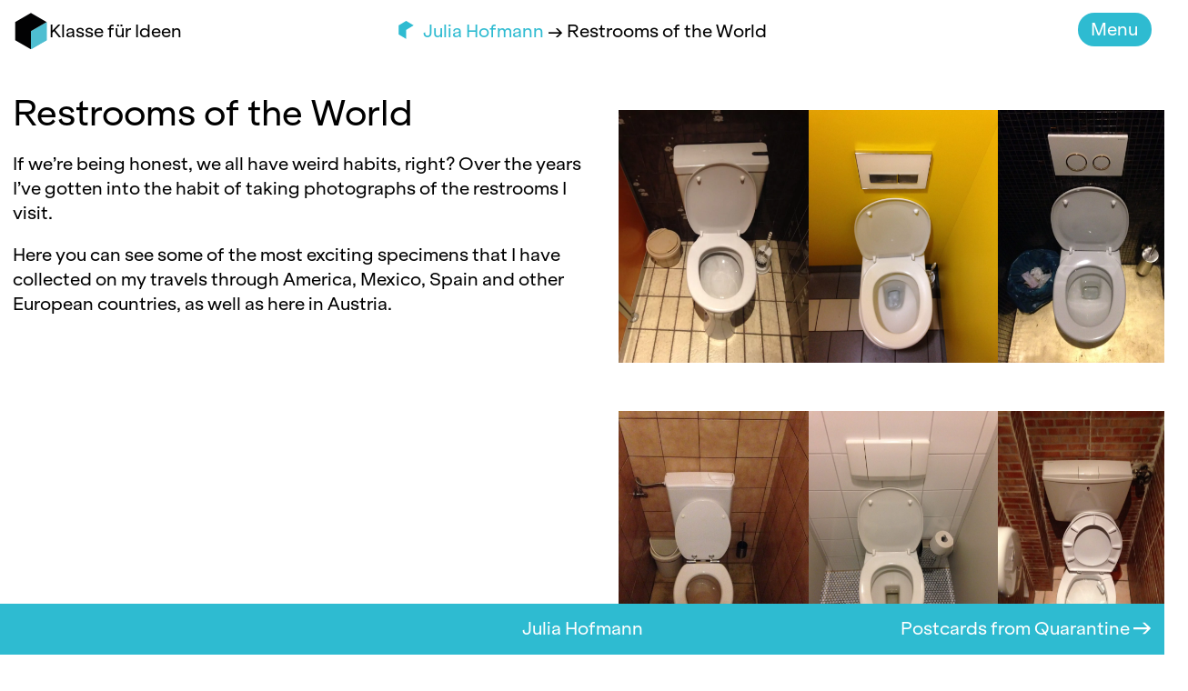

--- FILE ---
content_type: text/html; charset=UTF-8
request_url: https://www.klassefuerideen.at/projekte/restrooms-of-the-world/
body_size: 9143
content:
 <!doctype html>
<html lang="de" class="no-js">

<head>

	<meta charset="UTF-8">
	<title>Klasse für Ideen | Restrooms of the World - Klasse für Ideen</title>
	<meta http-equiv="X-UA-Compatible" content="IE=edge,chrome=1">
	<meta name="viewport" content="width=device-width, initial-scale=1.0">
	<meta name="description" content="Kommunikationsdesign">

	<link rel="apple-touch-icon" sizes="180x180" href="https://www.klassefuerideen.at/wp-content/themes/kfi/graphics/icons/apple-touch-icon.png">
	<link rel="icon" type="image/png" sizes="32x32" href="https://www.klassefuerideen.at/wp-content/themes/kfi/graphics/icons/favicon-32x32.png">
	<link rel="icon" type="image/png" sizes="16x16" href="https://www.klassefuerideen.at/wp-content/themes/kfi/graphics/icons/favicon-16x16.png">
	<link rel="manifest" href="https://www.klassefuerideen.at/wp-content/themes/kfi/site.webmanifest">
	<link rel="mask-icon" href="https://www.klassefuerideen.at/wp-content/themes/kfi/graphics/icons/safari-pinned-tab.svg" color="#5bbad5">
	<meta name="msapplication-TileColor" content="#ffffff">
	<meta name="theme-color" content="#ffffff">
	<meta name="color-scheme" content="dark light">

	<meta name='robots' content='index, follow, max-image-preview:large, max-snippet:-1, max-video-preview:-1' />
	<style>img:is([sizes="auto" i], [sizes^="auto," i]) { contain-intrinsic-size: 3000px 1500px }</style>
	
	<!-- This site is optimized with the Yoast SEO plugin v26.4 - https://yoast.com/wordpress/plugins/seo/ -->
	<link rel="canonical" href="https://www.klassefuerideen.at/projekte/restrooms-of-the-world/" />
	<meta property="og:locale" content="de_DE" />
	<meta property="og:type" content="article" />
	<meta property="og:title" content="Restrooms of the World - Klasse für Ideen" />
	<meta property="og:url" content="https://www.klassefuerideen.at/projekte/restrooms-of-the-world/" />
	<meta property="og:site_name" content="Klasse für Ideen" />
	<meta property="article:publisher" content="https://www.facebook.com/klassefuerideen" />
	<meta property="article:modified_time" content="2022-11-24T13:07:20+00:00" />
	<meta property="og:image" content="https://www.klassefuerideen.at/wp-content/uploads/2022/11/IMG_6773-scaled.jpg" />
	<meta property="og:image:width" content="1920" />
	<meta property="og:image:height" content="2560" />
	<meta property="og:image:type" content="image/jpeg" />
	<meta name="twitter:card" content="summary_large_image" />
	<script type="application/ld+json" class="yoast-schema-graph">{"@context":"https://schema.org","@graph":[{"@type":"WebPage","@id":"https://www.klassefuerideen.at/projekte/restrooms-of-the-world/","url":"https://www.klassefuerideen.at/projekte/restrooms-of-the-world/","name":"Restrooms of the World - Klasse für Ideen","isPartOf":{"@id":"https://www.klassefuerideen.at/#website"},"primaryImageOfPage":{"@id":"https://www.klassefuerideen.at/projekte/restrooms-of-the-world/#primaryimage"},"image":{"@id":"https://www.klassefuerideen.at/projekte/restrooms-of-the-world/#primaryimage"},"thumbnailUrl":"https://www.klassefuerideen.at/wp-content/uploads/2022/11/IMG_6773-scaled.jpg","datePublished":"2022-11-24T13:07:19+00:00","dateModified":"2022-11-24T13:07:20+00:00","breadcrumb":{"@id":"https://www.klassefuerideen.at/projekte/restrooms-of-the-world/#breadcrumb"},"inLanguage":"de","potentialAction":[{"@type":"ReadAction","target":["https://www.klassefuerideen.at/projekte/restrooms-of-the-world/"]}]},{"@type":"ImageObject","inLanguage":"de","@id":"https://www.klassefuerideen.at/projekte/restrooms-of-the-world/#primaryimage","url":"https://www.klassefuerideen.at/wp-content/uploads/2022/11/IMG_6773-scaled.jpg","contentUrl":"https://www.klassefuerideen.at/wp-content/uploads/2022/11/IMG_6773-scaled.jpg","width":1920,"height":2560},{"@type":"BreadcrumbList","@id":"https://www.klassefuerideen.at/projekte/restrooms-of-the-world/#breadcrumb","itemListElement":[{"@type":"ListItem","position":1,"name":"Startseite","item":"https://www.klassefuerideen.at/"},{"@type":"ListItem","position":2,"name":"Restrooms of the World"}]},{"@type":"WebSite","@id":"https://www.klassefuerideen.at/#website","url":"https://www.klassefuerideen.at/","name":"Klasse für Ideen","description":"Kommunikationsdesign","publisher":{"@id":"https://www.klassefuerideen.at/#organization"},"potentialAction":[{"@type":"SearchAction","target":{"@type":"EntryPoint","urlTemplate":"https://www.klassefuerideen.at/?s={search_term_string}"},"query-input":{"@type":"PropertyValueSpecification","valueRequired":true,"valueName":"search_term_string"}}],"inLanguage":"de"},{"@type":"Organization","@id":"https://www.klassefuerideen.at/#organization","name":"Klasse für Ideen","url":"https://www.klassefuerideen.at/","logo":{"@type":"ImageObject","inLanguage":"de","@id":"https://www.klassefuerideen.at/#/schema/logo/image/","url":"https://www.klassefuerideen.at/wp-content/uploads/2023/03/android-chrome-512x512-1.png","contentUrl":"https://www.klassefuerideen.at/wp-content/uploads/2023/03/android-chrome-512x512-1.png","width":512,"height":512,"caption":"Klasse für Ideen"},"image":{"@id":"https://www.klassefuerideen.at/#/schema/logo/image/"},"sameAs":["https://www.facebook.com/klassefuerideen","https://www.tiktok.com/@klassefuerideen","https://www.instagram.com/klassefuerideen/"]}]}</script>
	<!-- / Yoast SEO plugin. -->


<link href='//hb.wpmucdn.com' rel='preconnect' />
		<style>
			.lazyload,
			.lazyloading {
				max-width: 100%;
			}
		</style>
		<link rel='stylesheet' id='wp-block-library-css' href='https://www.klassefuerideen.at/wp-includes/css/dist/block-library/style.min.css' media='all' />
<style id='classic-theme-styles-inline-css' type='text/css'>
/*! This file is auto-generated */
.wp-block-button__link{color:#fff;background-color:#32373c;border-radius:9999px;box-shadow:none;text-decoration:none;padding:calc(.667em + 2px) calc(1.333em + 2px);font-size:1.125em}.wp-block-file__button{background:#32373c;color:#fff;text-decoration:none}
</style>
<style id='global-styles-inline-css' type='text/css'>
:root{--wp--preset--aspect-ratio--square: 1;--wp--preset--aspect-ratio--4-3: 4/3;--wp--preset--aspect-ratio--3-4: 3/4;--wp--preset--aspect-ratio--3-2: 3/2;--wp--preset--aspect-ratio--2-3: 2/3;--wp--preset--aspect-ratio--16-9: 16/9;--wp--preset--aspect-ratio--9-16: 9/16;--wp--preset--color--black: #000000;--wp--preset--color--cyan-bluish-gray: #abb8c3;--wp--preset--color--white: #ffffff;--wp--preset--color--pale-pink: #f78da7;--wp--preset--color--vivid-red: #cf2e2e;--wp--preset--color--luminous-vivid-orange: #ff6900;--wp--preset--color--luminous-vivid-amber: #fcb900;--wp--preset--color--light-green-cyan: #7bdcb5;--wp--preset--color--vivid-green-cyan: #00d084;--wp--preset--color--pale-cyan-blue: #8ed1fc;--wp--preset--color--vivid-cyan-blue: #0693e3;--wp--preset--color--vivid-purple: #9b51e0;--wp--preset--gradient--vivid-cyan-blue-to-vivid-purple: linear-gradient(135deg,rgba(6,147,227,1) 0%,rgb(155,81,224) 100%);--wp--preset--gradient--light-green-cyan-to-vivid-green-cyan: linear-gradient(135deg,rgb(122,220,180) 0%,rgb(0,208,130) 100%);--wp--preset--gradient--luminous-vivid-amber-to-luminous-vivid-orange: linear-gradient(135deg,rgba(252,185,0,1) 0%,rgba(255,105,0,1) 100%);--wp--preset--gradient--luminous-vivid-orange-to-vivid-red: linear-gradient(135deg,rgba(255,105,0,1) 0%,rgb(207,46,46) 100%);--wp--preset--gradient--very-light-gray-to-cyan-bluish-gray: linear-gradient(135deg,rgb(238,238,238) 0%,rgb(169,184,195) 100%);--wp--preset--gradient--cool-to-warm-spectrum: linear-gradient(135deg,rgb(74,234,220) 0%,rgb(151,120,209) 20%,rgb(207,42,186) 40%,rgb(238,44,130) 60%,rgb(251,105,98) 80%,rgb(254,248,76) 100%);--wp--preset--gradient--blush-light-purple: linear-gradient(135deg,rgb(255,206,236) 0%,rgb(152,150,240) 100%);--wp--preset--gradient--blush-bordeaux: linear-gradient(135deg,rgb(254,205,165) 0%,rgb(254,45,45) 50%,rgb(107,0,62) 100%);--wp--preset--gradient--luminous-dusk: linear-gradient(135deg,rgb(255,203,112) 0%,rgb(199,81,192) 50%,rgb(65,88,208) 100%);--wp--preset--gradient--pale-ocean: linear-gradient(135deg,rgb(255,245,203) 0%,rgb(182,227,212) 50%,rgb(51,167,181) 100%);--wp--preset--gradient--electric-grass: linear-gradient(135deg,rgb(202,248,128) 0%,rgb(113,206,126) 100%);--wp--preset--gradient--midnight: linear-gradient(135deg,rgb(2,3,129) 0%,rgb(40,116,252) 100%);--wp--preset--font-size--small: 13px;--wp--preset--font-size--medium: 20px;--wp--preset--font-size--large: 36px;--wp--preset--font-size--x-large: 42px;--wp--preset--spacing--20: 0.44rem;--wp--preset--spacing--30: 0.67rem;--wp--preset--spacing--40: 1rem;--wp--preset--spacing--50: 1.5rem;--wp--preset--spacing--60: 2.25rem;--wp--preset--spacing--70: 3.38rem;--wp--preset--spacing--80: 5.06rem;--wp--preset--shadow--natural: 6px 6px 9px rgba(0, 0, 0, 0.2);--wp--preset--shadow--deep: 12px 12px 50px rgba(0, 0, 0, 0.4);--wp--preset--shadow--sharp: 6px 6px 0px rgba(0, 0, 0, 0.2);--wp--preset--shadow--outlined: 6px 6px 0px -3px rgba(255, 255, 255, 1), 6px 6px rgba(0, 0, 0, 1);--wp--preset--shadow--crisp: 6px 6px 0px rgba(0, 0, 0, 1);}:where(.is-layout-flex){gap: 0.5em;}:where(.is-layout-grid){gap: 0.5em;}body .is-layout-flex{display: flex;}.is-layout-flex{flex-wrap: wrap;align-items: center;}.is-layout-flex > :is(*, div){margin: 0;}body .is-layout-grid{display: grid;}.is-layout-grid > :is(*, div){margin: 0;}:where(.wp-block-columns.is-layout-flex){gap: 2em;}:where(.wp-block-columns.is-layout-grid){gap: 2em;}:where(.wp-block-post-template.is-layout-flex){gap: 1.25em;}:where(.wp-block-post-template.is-layout-grid){gap: 1.25em;}.has-black-color{color: var(--wp--preset--color--black) !important;}.has-cyan-bluish-gray-color{color: var(--wp--preset--color--cyan-bluish-gray) !important;}.has-white-color{color: var(--wp--preset--color--white) !important;}.has-pale-pink-color{color: var(--wp--preset--color--pale-pink) !important;}.has-vivid-red-color{color: var(--wp--preset--color--vivid-red) !important;}.has-luminous-vivid-orange-color{color: var(--wp--preset--color--luminous-vivid-orange) !important;}.has-luminous-vivid-amber-color{color: var(--wp--preset--color--luminous-vivid-amber) !important;}.has-light-green-cyan-color{color: var(--wp--preset--color--light-green-cyan) !important;}.has-vivid-green-cyan-color{color: var(--wp--preset--color--vivid-green-cyan) !important;}.has-pale-cyan-blue-color{color: var(--wp--preset--color--pale-cyan-blue) !important;}.has-vivid-cyan-blue-color{color: var(--wp--preset--color--vivid-cyan-blue) !important;}.has-vivid-purple-color{color: var(--wp--preset--color--vivid-purple) !important;}.has-black-background-color{background-color: var(--wp--preset--color--black) !important;}.has-cyan-bluish-gray-background-color{background-color: var(--wp--preset--color--cyan-bluish-gray) !important;}.has-white-background-color{background-color: var(--wp--preset--color--white) !important;}.has-pale-pink-background-color{background-color: var(--wp--preset--color--pale-pink) !important;}.has-vivid-red-background-color{background-color: var(--wp--preset--color--vivid-red) !important;}.has-luminous-vivid-orange-background-color{background-color: var(--wp--preset--color--luminous-vivid-orange) !important;}.has-luminous-vivid-amber-background-color{background-color: var(--wp--preset--color--luminous-vivid-amber) !important;}.has-light-green-cyan-background-color{background-color: var(--wp--preset--color--light-green-cyan) !important;}.has-vivid-green-cyan-background-color{background-color: var(--wp--preset--color--vivid-green-cyan) !important;}.has-pale-cyan-blue-background-color{background-color: var(--wp--preset--color--pale-cyan-blue) !important;}.has-vivid-cyan-blue-background-color{background-color: var(--wp--preset--color--vivid-cyan-blue) !important;}.has-vivid-purple-background-color{background-color: var(--wp--preset--color--vivid-purple) !important;}.has-black-border-color{border-color: var(--wp--preset--color--black) !important;}.has-cyan-bluish-gray-border-color{border-color: var(--wp--preset--color--cyan-bluish-gray) !important;}.has-white-border-color{border-color: var(--wp--preset--color--white) !important;}.has-pale-pink-border-color{border-color: var(--wp--preset--color--pale-pink) !important;}.has-vivid-red-border-color{border-color: var(--wp--preset--color--vivid-red) !important;}.has-luminous-vivid-orange-border-color{border-color: var(--wp--preset--color--luminous-vivid-orange) !important;}.has-luminous-vivid-amber-border-color{border-color: var(--wp--preset--color--luminous-vivid-amber) !important;}.has-light-green-cyan-border-color{border-color: var(--wp--preset--color--light-green-cyan) !important;}.has-vivid-green-cyan-border-color{border-color: var(--wp--preset--color--vivid-green-cyan) !important;}.has-pale-cyan-blue-border-color{border-color: var(--wp--preset--color--pale-cyan-blue) !important;}.has-vivid-cyan-blue-border-color{border-color: var(--wp--preset--color--vivid-cyan-blue) !important;}.has-vivid-purple-border-color{border-color: var(--wp--preset--color--vivid-purple) !important;}.has-vivid-cyan-blue-to-vivid-purple-gradient-background{background: var(--wp--preset--gradient--vivid-cyan-blue-to-vivid-purple) !important;}.has-light-green-cyan-to-vivid-green-cyan-gradient-background{background: var(--wp--preset--gradient--light-green-cyan-to-vivid-green-cyan) !important;}.has-luminous-vivid-amber-to-luminous-vivid-orange-gradient-background{background: var(--wp--preset--gradient--luminous-vivid-amber-to-luminous-vivid-orange) !important;}.has-luminous-vivid-orange-to-vivid-red-gradient-background{background: var(--wp--preset--gradient--luminous-vivid-orange-to-vivid-red) !important;}.has-very-light-gray-to-cyan-bluish-gray-gradient-background{background: var(--wp--preset--gradient--very-light-gray-to-cyan-bluish-gray) !important;}.has-cool-to-warm-spectrum-gradient-background{background: var(--wp--preset--gradient--cool-to-warm-spectrum) !important;}.has-blush-light-purple-gradient-background{background: var(--wp--preset--gradient--blush-light-purple) !important;}.has-blush-bordeaux-gradient-background{background: var(--wp--preset--gradient--blush-bordeaux) !important;}.has-luminous-dusk-gradient-background{background: var(--wp--preset--gradient--luminous-dusk) !important;}.has-pale-ocean-gradient-background{background: var(--wp--preset--gradient--pale-ocean) !important;}.has-electric-grass-gradient-background{background: var(--wp--preset--gradient--electric-grass) !important;}.has-midnight-gradient-background{background: var(--wp--preset--gradient--midnight) !important;}.has-small-font-size{font-size: var(--wp--preset--font-size--small) !important;}.has-medium-font-size{font-size: var(--wp--preset--font-size--medium) !important;}.has-large-font-size{font-size: var(--wp--preset--font-size--large) !important;}.has-x-large-font-size{font-size: var(--wp--preset--font-size--x-large) !important;}
:where(.wp-block-post-template.is-layout-flex){gap: 1.25em;}:where(.wp-block-post-template.is-layout-grid){gap: 1.25em;}
:where(.wp-block-columns.is-layout-flex){gap: 2em;}:where(.wp-block-columns.is-layout-grid){gap: 2em;}
:root :where(.wp-block-pullquote){font-size: 1.5em;line-height: 1.6;}
</style>
<link rel='stylesheet' id='photo-feed-css' href='https://www.klassefuerideen.at/wp-content/plugins/photo-feed/assets/style.min.css' media='all' />
<link rel='stylesheet' id='theme_css-css' href='https://www.klassefuerideen.at/wp-content/themes/kfi/dist/theme.81c0d4ff.css' media='all' />
<script type="text/javascript" id="custom_scripts-js-extra">
/* <![CDATA[ */
var wp = {"stylesheet_directory":"https:\/\/www.klassefuerideen.at\/wp-content\/themes\/kfi"};
/* ]]> */
</script>
<script type="text/javascript" src="https://www.klassefuerideen.at/wp-content/themes/kfi/dist/index.806b5987.js" id="custom_scripts-js"></script>
<link rel="https://api.w.org/" href="https://www.klassefuerideen.at/wp-json/" /><link rel="alternate" title="JSON" type="application/json" href="https://www.klassefuerideen.at/wp-json/wp/v2/projekte/3538" /><link rel="alternate" title="oEmbed (JSON)" type="application/json+oembed" href="https://www.klassefuerideen.at/wp-json/oembed/1.0/embed?url=https%3A%2F%2Fwww.klassefuerideen.at%2Fprojekte%2Frestrooms-of-the-world%2F" />
<link rel="alternate" title="oEmbed (XML)" type="text/xml+oembed" href="https://www.klassefuerideen.at/wp-json/oembed/1.0/embed?url=https%3A%2F%2Fwww.klassefuerideen.at%2Fprojekte%2Frestrooms-of-the-world%2F&#038;format=xml" />
<script>document.createElement( "picture" );if(!window.HTMLPictureElement && document.addEventListener) {window.addEventListener("DOMContentLoaded", function() {var s = document.createElement("script");s.src = "https://www.klassefuerideen.at/wp-content/plugins/webp-express/js/picturefill.min.js";document.body.appendChild(s);});}</script>		<script>
			document.documentElement.className = document.documentElement.className.replace('no-js', 'js');
		</script>
				<style>
			.no-js img.lazyload {
				display: none;
			}

			figure.wp-block-image img.lazyloading {
				min-width: 150px;
			}

			.lazyload,
			.lazyloading {
				--smush-placeholder-width: 100px;
				--smush-placeholder-aspect-ratio: 1/1;
				width: var(--smush-image-width, var(--smush-placeholder-width)) !important;
				aspect-ratio: var(--smush-image-aspect-ratio, var(--smush-placeholder-aspect-ratio)) !important;
			}

						.lazyload, .lazyloading {
				opacity: 0;
			}

			.lazyloaded {
				opacity: 1;
				transition: opacity 400ms;
				transition-delay: 0ms;
			}

					</style>
		</head>



<body data-rsssl=1 class="wp-singular projekte-template-default single single-projekte postid-3538 wp-embed-responsive wp-theme-kfi" data-barba="wrapper">
	<div id="preloader">
    <div id="wrapD3Cube" class="cube_translate">
        <div id="D3Cube">
            <div id="side1"></div>
            <div id="side2"></div>
            <div id="side3"></div>
            <div id="side4"></div>
            <div id="side5"></div>
            <div id="side6"></div>
        </div>
    </div>
</div> 
    <div id="main" data-barba="container" data-barba-namespace="single-projekt">
        <header class="header padding" role="banner">
      <div class="header-row">
         <a class="logo" href="https://www.klassefuerideen.at">
            <div></div>
            <h1>Klasse für Ideen</h1>
         </a>
                                 <span class="tag cyan-icon" data-tag="projekt">
                  <a href="https://www.klassefuerideen.at/alumni/julia-hofmann/">
                     Julia Hofmann                  </a>
               → Restrooms of the World            </span>
                  
         <div>
            <div class="menu-button" id="main_menu-opener">Menu</div>
         </div>
      </div>
      <nav id="main_nav" class="cyan">
         <div class="header-row padding">
            <a class="logo" href="https://www.klassefuerideen.at">
               <div></div>
               <h1>Klasse für Ideen</h1>
            </a>
            <div>
               <div class="menu-button" id="main_menu-closer">Menu</div>
            </div>
         </div>
         <ul id="menu-main-menu" class="menu"><li id="menu-item-84" class="menu-item menu-item-type-post_type menu-item-object-page menu-item-has-children menu-item-84"><a href="https://www.klassefuerideen.at/news/">News</a>
<ul class="sub-menu">
	<li id="menu-item-126" class="menu-item menu-item-type-taxonomy menu-item-object-category menu-item-126"><a href="https://www.klassefuerideen.at/category/news/veranstaltungen/">Veranstaltungen</a></li>
	<li id="menu-item-127" class="menu-item menu-item-type-taxonomy menu-item-object-category menu-item-127"><a href="https://www.klassefuerideen.at/category/news/studienreisen/">Studienreisen</a></li>
	<li id="menu-item-125" class="menu-item menu-item-type-taxonomy menu-item-object-category menu-item-125"><a href="https://www.klassefuerideen.at/category/news/auszeichnungen/">Auszeichnungen</a></li>
</ul>
</li>
<li id="menu-item-211" class="menu-item menu-item-type-post_type menu-item-object-page menu-item-has-children menu-item-211"><a href="https://www.klassefuerideen.at/studium/">Studium</a>
<ul class="sub-menu">
	<li id="menu-item-93" class="menu-item menu-item-type-post_type menu-item-object-page menu-item-93"><a href="https://www.klassefuerideen.at/zulassungspruefung/">Zulassungsprüfung</a></li>
	<li id="menu-item-821" class="menu-item menu-item-type-post_type menu-item-object-page menu-item-821"><a href="https://www.klassefuerideen.at/faq/">FAQ</a></li>
</ul>
</li>
<li id="menu-item-83" class="menu-item menu-item-type-post_type menu-item-object-page menu-item-has-children menu-item-83"><a href="https://www.klassefuerideen.at/personen/">Personen</a>
<ul class="sub-menu">
	<li id="menu-item-82" class="menu-item menu-item-type-post_type menu-item-object-page menu-item-82"><a href="https://www.klassefuerideen.at/studierende/">Studierende</a></li>
	<li id="menu-item-4925" class="menu-item menu-item-type-post_type menu-item-object-page menu-item-4925"><a href="https://www.klassefuerideen.at/alumni/">Alumni</a></li>
	<li id="menu-item-197" class="menu-item menu-item-type-post_type menu-item-object-page menu-item-197"><a href="https://www.klassefuerideen.at/lehrende/">Lehrende</a></li>
	<li id="menu-item-203" class="menu-item menu-item-type-post_type menu-item-object-personas menu-item-203"><a href="https://www.klassefuerideen.at/personas/matthias-spaetgens/">Leitung</a></li>
	<li id="menu-item-202" class="menu-item menu-item-type-post_type menu-item-object-personas menu-item-202"><a href="https://www.klassefuerideen.at/personas/manuela-hausmann/">Office</a></li>
</ul>
</li>
<li id="menu-item-10146" class="menu-item menu-item-type-custom menu-item-object-custom menu-item-has-children menu-item-10146"><a>Projekte</a>
<ul class="sub-menu">
	<li id="menu-item-10141" class="menu-item menu-item-type-post_type menu-item-object-page menu-item-10141"><a href="https://www.klassefuerideen.at/typografie/">Typografie</a></li>
</ul>
</li>
<li id="menu-item-643" class="menu-item menu-item-type-post_type menu-item-object-page menu-item-643"><a href="https://www.klassefuerideen.at/kontakt/">Kontakt</a></li>
</ul>         <div id="nav_footer" class="padding">
            <ul id="menu_sm">
               <li><a target="_blank" id="ig" href="https://www.instagram.com/klassefuerideen/" title="Die Klasse für Ideen auf Instagram">Instagram</a></li>
               <li><a target="_blank" id="tiktok" href="https://www.tiktok.com/@klassefuerideen" title="Die Klasse für Ideen auf TikTok">TikTok</a></li>
               <li><a target="_blank" id="fb" href="https://www.facebook.com/klassefuerideen" title="Die Klasse für Ideen auf Facebook">Facebook</a></li>
            </ul>
            <div id="darkmode_switch_wrapper">
               <span>Dark Mode</span>
               <div title="Dark Mode ein / ausschalten" class="darkmode_switch">Dark Mode ein / ausschalten
                  <div id="darkmode_switch_handle"></div>
               </div>
            </div>
         </div>
      </nav>
</header>        <!-- Start the Loop. -->
                            <div id="single-projekt_flexer">
                    <div class="single-projekt_wrapper padding mobile-gap">
                        <div><!-- col 1 -->
                            <h1 class="main_ueberschrift">Restrooms of the World</h1>
                            
                            <p>If we&#8217;re being honest, we all have weird habits, right? Over the years I&#8217;ve gotten into the habit of taking photographs of the restrooms I visit.</p>
<p>Here you can see some of the most exciting specimens that I have collected on my travels through America, Mexico, Spain and other European countries, as well as here in Austria.</p>
                        </div>
                        <div><!-- col 2 -->
                            
<div class="wp-block-columns is-layout-flex wp-container-core-columns-is-layout-9d6595d7 wp-block-columns-is-layout-flex">
<div class="wp-block-column is-layout-flow wp-block-column-is-layout-flow">
<figure data-fancybox-href="https://www.klassefuerideen.at/wp-content/uploads/2022/11/IMG_4042-scaled.jpg" class="wp-block-image size-large"><picture><source srcset="https://www.klassefuerideen.at/wp-content/webp-express/webp-images/uploads/2022/11/IMG_4042-768x1024.jpg.webp 768w, https://www.klassefuerideen.at/wp-content/webp-express/webp-images/uploads/2022/11/IMG_4042-225x300.jpg.webp 225w, https://www.klassefuerideen.at/wp-content/webp-express/webp-images/uploads/2022/11/IMG_4042-1152x1536.jpg.webp 1152w, https://www.klassefuerideen.at/wp-content/webp-express/webp-images/uploads/2022/11/IMG_4042-1536x2048.jpg.webp 1536w, https://www.klassefuerideen.at/wp-content/webp-express/webp-images/uploads/2022/11/IMG_4042-scaled.jpg.webp 1920w" sizes="(max-width: 768px) 100vw, 768px" type="image/webp"><img fetchpriority="high" decoding="async" width="768" height="1024" src="https://www.klassefuerideen.at/wp-content/uploads/2022/11/IMG_4042-768x1024.jpg" alt="" class="wp-image-3541 webpexpress-processed" srcset="https://www.klassefuerideen.at/wp-content/uploads/2022/11/IMG_4042-768x1024.jpg 768w, https://www.klassefuerideen.at/wp-content/uploads/2022/11/IMG_4042-225x300.jpg 225w, https://www.klassefuerideen.at/wp-content/uploads/2022/11/IMG_4042-1152x1536.jpg 1152w, https://www.klassefuerideen.at/wp-content/uploads/2022/11/IMG_4042-1536x2048.jpg 1536w, https://www.klassefuerideen.at/wp-content/uploads/2022/11/IMG_4042-scaled.jpg 1920w" sizes="(max-width: 768px) 100vw, 768px"></picture></figure>
</div>



<div class="wp-block-column is-layout-flow wp-block-column-is-layout-flow">
<figure data-fancybox-href="https://www.klassefuerideen.at/wp-content/uploads/2022/11/IMG_4168-scaled.jpg" class="wp-block-image size-large"><picture><source data-srcset="https://www.klassefuerideen.at/wp-content/webp-express/webp-images/uploads/2022/11/IMG_4168-768x1024.jpg.webp 768w, https://www.klassefuerideen.at/wp-content/webp-express/webp-images/uploads/2022/11/IMG_4168-225x300.jpg.webp 225w, https://www.klassefuerideen.at/wp-content/webp-express/webp-images/uploads/2022/11/IMG_4168-1152x1536.jpg.webp 1152w, https://www.klassefuerideen.at/wp-content/webp-express/webp-images/uploads/2022/11/IMG_4168-1536x2048.jpg.webp 1536w, https://www.klassefuerideen.at/wp-content/webp-express/webp-images/uploads/2022/11/IMG_4168-scaled.jpg.webp 1920w" data-sizes="(max-width: 768px) 100vw, 768px" type="image/webp"><img decoding="async" width="768" height="1024" data-src="https://www.klassefuerideen.at/wp-content/uploads/2022/11/IMG_4168-768x1024.jpg" alt="" class="wp-image-3542 webpexpress-processed lazyload" data-srcset="https://www.klassefuerideen.at/wp-content/uploads/2022/11/IMG_4168-768x1024.jpg 768w, https://www.klassefuerideen.at/wp-content/uploads/2022/11/IMG_4168-225x300.jpg 225w, https://www.klassefuerideen.at/wp-content/uploads/2022/11/IMG_4168-1152x1536.jpg 1152w, https://www.klassefuerideen.at/wp-content/uploads/2022/11/IMG_4168-1536x2048.jpg 1536w, https://www.klassefuerideen.at/wp-content/uploads/2022/11/IMG_4168-scaled.jpg 1920w" data-sizes="(max-width: 768px) 100vw, 768px" src="[data-uri]" style="--smush-placeholder-width: 768px; --smush-placeholder-aspect-ratio: 768/1024;"></picture></figure>
</div>



<div class="wp-block-column is-layout-flow wp-block-column-is-layout-flow">
<figure data-fancybox-href="https://www.klassefuerideen.at/wp-content/uploads/2022/11/IMG_4047-scaled.jpg" class="wp-block-image size-large"><picture><source data-srcset="https://www.klassefuerideen.at/wp-content/webp-express/webp-images/uploads/2022/11/IMG_4047-768x1024.jpg.webp 768w, https://www.klassefuerideen.at/wp-content/webp-express/webp-images/uploads/2022/11/IMG_4047-225x300.jpg.webp 225w, https://www.klassefuerideen.at/wp-content/webp-express/webp-images/uploads/2022/11/IMG_4047-1152x1536.jpg.webp 1152w, https://www.klassefuerideen.at/wp-content/webp-express/webp-images/uploads/2022/11/IMG_4047-1536x2048.jpg.webp 1536w, https://www.klassefuerideen.at/wp-content/webp-express/webp-images/uploads/2022/11/IMG_4047-scaled.jpg.webp 1920w" data-sizes="(max-width: 768px) 100vw, 768px" type="image/webp"><img decoding="async" width="768" height="1024" data-src="https://www.klassefuerideen.at/wp-content/uploads/2022/11/IMG_4047-768x1024.jpg" alt="" class="wp-image-3543 webpexpress-processed lazyload" data-srcset="https://www.klassefuerideen.at/wp-content/uploads/2022/11/IMG_4047-768x1024.jpg 768w, https://www.klassefuerideen.at/wp-content/uploads/2022/11/IMG_4047-225x300.jpg 225w, https://www.klassefuerideen.at/wp-content/uploads/2022/11/IMG_4047-1152x1536.jpg 1152w, https://www.klassefuerideen.at/wp-content/uploads/2022/11/IMG_4047-1536x2048.jpg 1536w, https://www.klassefuerideen.at/wp-content/uploads/2022/11/IMG_4047-scaled.jpg 1920w" data-sizes="(max-width: 768px) 100vw, 768px" src="[data-uri]" style="--smush-placeholder-width: 768px; --smush-placeholder-aspect-ratio: 768/1024;"></picture></figure>
</div>
</div>



<div class="wp-block-columns is-layout-flex wp-container-core-columns-is-layout-9d6595d7 wp-block-columns-is-layout-flex">
<div class="wp-block-column is-layout-flow wp-block-column-is-layout-flow">
<figure data-fancybox-href="https://www.klassefuerideen.at/wp-content/uploads/2022/11/IMG_4252-scaled.jpg" class="wp-block-image size-large"><picture><source data-srcset="https://www.klassefuerideen.at/wp-content/webp-express/webp-images/uploads/2022/11/IMG_4252-768x1024.jpg.webp 768w, https://www.klassefuerideen.at/wp-content/webp-express/webp-images/uploads/2022/11/IMG_4252-225x300.jpg.webp 225w, https://www.klassefuerideen.at/wp-content/webp-express/webp-images/uploads/2022/11/IMG_4252-1152x1536.jpg.webp 1152w, https://www.klassefuerideen.at/wp-content/webp-express/webp-images/uploads/2022/11/IMG_4252-1536x2048.jpg.webp 1536w, https://www.klassefuerideen.at/wp-content/webp-express/webp-images/uploads/2022/11/IMG_4252-scaled.jpg.webp 1920w" data-sizes="(max-width: 768px) 100vw, 768px" type="image/webp"><img decoding="async" width="768" height="1024" data-src="https://www.klassefuerideen.at/wp-content/uploads/2022/11/IMG_4252-768x1024.jpg" alt="" class="wp-image-3544 webpexpress-processed lazyload" data-srcset="https://www.klassefuerideen.at/wp-content/uploads/2022/11/IMG_4252-768x1024.jpg 768w, https://www.klassefuerideen.at/wp-content/uploads/2022/11/IMG_4252-225x300.jpg 225w, https://www.klassefuerideen.at/wp-content/uploads/2022/11/IMG_4252-1152x1536.jpg 1152w, https://www.klassefuerideen.at/wp-content/uploads/2022/11/IMG_4252-1536x2048.jpg 1536w, https://www.klassefuerideen.at/wp-content/uploads/2022/11/IMG_4252-scaled.jpg 1920w" data-sizes="(max-width: 768px) 100vw, 768px" src="[data-uri]" style="--smush-placeholder-width: 768px; --smush-placeholder-aspect-ratio: 768/1024;"></picture></figure>
</div>



<div class="wp-block-column is-layout-flow wp-block-column-is-layout-flow">
<figure data-fancybox-href="https://www.klassefuerideen.at/wp-content/uploads/2022/11/IMG_4423-scaled.jpg" class="wp-block-image size-large"><picture><source data-srcset="https://www.klassefuerideen.at/wp-content/webp-express/webp-images/uploads/2022/11/IMG_4423-768x1024.jpg.webp 768w, https://www.klassefuerideen.at/wp-content/webp-express/webp-images/uploads/2022/11/IMG_4423-225x300.jpg.webp 225w, https://www.klassefuerideen.at/wp-content/webp-express/webp-images/uploads/2022/11/IMG_4423-1152x1536.jpg.webp 1152w, https://www.klassefuerideen.at/wp-content/webp-express/webp-images/uploads/2022/11/IMG_4423-1536x2048.jpg.webp 1536w, https://www.klassefuerideen.at/wp-content/webp-express/webp-images/uploads/2022/11/IMG_4423-scaled.jpg.webp 1920w" data-sizes="(max-width: 768px) 100vw, 768px" type="image/webp"><img decoding="async" width="768" height="1024" data-src="https://www.klassefuerideen.at/wp-content/uploads/2022/11/IMG_4423-768x1024.jpg" alt="" class="wp-image-3545 webpexpress-processed lazyload" data-srcset="https://www.klassefuerideen.at/wp-content/uploads/2022/11/IMG_4423-768x1024.jpg 768w, https://www.klassefuerideen.at/wp-content/uploads/2022/11/IMG_4423-225x300.jpg 225w, https://www.klassefuerideen.at/wp-content/uploads/2022/11/IMG_4423-1152x1536.jpg 1152w, https://www.klassefuerideen.at/wp-content/uploads/2022/11/IMG_4423-1536x2048.jpg 1536w, https://www.klassefuerideen.at/wp-content/uploads/2022/11/IMG_4423-scaled.jpg 1920w" data-sizes="(max-width: 768px) 100vw, 768px" src="[data-uri]" style="--smush-placeholder-width: 768px; --smush-placeholder-aspect-ratio: 768/1024;"></picture></figure>
</div>



<div class="wp-block-column is-layout-flow wp-block-column-is-layout-flow">
<figure data-fancybox-href="https://www.klassefuerideen.at/wp-content/uploads/2022/11/IMG_4880-scaled.jpg" class="wp-block-image size-large"><picture><source data-srcset="https://www.klassefuerideen.at/wp-content/webp-express/webp-images/uploads/2022/11/IMG_4880-768x1024.jpg.webp 768w, https://www.klassefuerideen.at/wp-content/webp-express/webp-images/uploads/2022/11/IMG_4880-225x300.jpg.webp 225w, https://www.klassefuerideen.at/wp-content/webp-express/webp-images/uploads/2022/11/IMG_4880-1152x1536.jpg.webp 1152w, https://www.klassefuerideen.at/wp-content/webp-express/webp-images/uploads/2022/11/IMG_4880-1536x2048.jpg.webp 1536w, https://www.klassefuerideen.at/wp-content/webp-express/webp-images/uploads/2022/11/IMG_4880-scaled.jpg.webp 1920w" data-sizes="(max-width: 768px) 100vw, 768px" type="image/webp"><img decoding="async" width="768" height="1024" data-src="https://www.klassefuerideen.at/wp-content/uploads/2022/11/IMG_4880-768x1024.jpg" alt="" class="wp-image-3546 webpexpress-processed lazyload" data-srcset="https://www.klassefuerideen.at/wp-content/uploads/2022/11/IMG_4880-768x1024.jpg 768w, https://www.klassefuerideen.at/wp-content/uploads/2022/11/IMG_4880-225x300.jpg 225w, https://www.klassefuerideen.at/wp-content/uploads/2022/11/IMG_4880-1152x1536.jpg 1152w, https://www.klassefuerideen.at/wp-content/uploads/2022/11/IMG_4880-1536x2048.jpg 1536w, https://www.klassefuerideen.at/wp-content/uploads/2022/11/IMG_4880-scaled.jpg 1920w" data-sizes="(max-width: 768px) 100vw, 768px" src="[data-uri]" style="--smush-placeholder-width: 768px; --smush-placeholder-aspect-ratio: 768/1024;"></picture></figure>
</div>
</div>



<div class="wp-block-columns is-layout-flex wp-container-core-columns-is-layout-9d6595d7 wp-block-columns-is-layout-flex">
<div class="wp-block-column is-layout-flow wp-block-column-is-layout-flow">
<figure data-fancybox-href="https://www.klassefuerideen.at/wp-content/uploads/2022/11/IMG_4882-scaled.jpg" class="wp-block-image size-large"><picture><source data-srcset="https://www.klassefuerideen.at/wp-content/webp-express/webp-images/uploads/2022/11/IMG_4882-768x1024.jpg.webp 768w, https://www.klassefuerideen.at/wp-content/webp-express/webp-images/uploads/2022/11/IMG_4882-225x300.jpg.webp 225w, https://www.klassefuerideen.at/wp-content/webp-express/webp-images/uploads/2022/11/IMG_4882-1152x1536.jpg.webp 1152w, https://www.klassefuerideen.at/wp-content/webp-express/webp-images/uploads/2022/11/IMG_4882-1536x2048.jpg.webp 1536w, https://www.klassefuerideen.at/wp-content/webp-express/webp-images/uploads/2022/11/IMG_4882-scaled.jpg.webp 1920w" data-sizes="(max-width: 768px) 100vw, 768px" type="image/webp"><img decoding="async" width="768" height="1024" data-src="https://www.klassefuerideen.at/wp-content/uploads/2022/11/IMG_4882-768x1024.jpg" alt="" class="wp-image-3547 webpexpress-processed lazyload" data-srcset="https://www.klassefuerideen.at/wp-content/uploads/2022/11/IMG_4882-768x1024.jpg 768w, https://www.klassefuerideen.at/wp-content/uploads/2022/11/IMG_4882-225x300.jpg 225w, https://www.klassefuerideen.at/wp-content/uploads/2022/11/IMG_4882-1152x1536.jpg 1152w, https://www.klassefuerideen.at/wp-content/uploads/2022/11/IMG_4882-1536x2048.jpg 1536w, https://www.klassefuerideen.at/wp-content/uploads/2022/11/IMG_4882-scaled.jpg 1920w" data-sizes="(max-width: 768px) 100vw, 768px" src="[data-uri]" style="--smush-placeholder-width: 768px; --smush-placeholder-aspect-ratio: 768/1024;"></picture></figure>
</div>



<div class="wp-block-column is-layout-flow wp-block-column-is-layout-flow">
<figure data-fancybox-href="https://www.klassefuerideen.at/wp-content/uploads/2022/11/IMG_4891-scaled.jpg" class="wp-block-image size-large"><picture><source data-srcset="https://www.klassefuerideen.at/wp-content/webp-express/webp-images/uploads/2022/11/IMG_4891-768x1024.jpg.webp 768w, https://www.klassefuerideen.at/wp-content/webp-express/webp-images/uploads/2022/11/IMG_4891-225x300.jpg.webp 225w, https://www.klassefuerideen.at/wp-content/webp-express/webp-images/uploads/2022/11/IMG_4891-1152x1536.jpg.webp 1152w, https://www.klassefuerideen.at/wp-content/webp-express/webp-images/uploads/2022/11/IMG_4891-1536x2048.jpg.webp 1536w, https://www.klassefuerideen.at/wp-content/webp-express/webp-images/uploads/2022/11/IMG_4891-scaled.jpg.webp 1920w" data-sizes="(max-width: 768px) 100vw, 768px" type="image/webp"><img decoding="async" width="768" height="1024" data-src="https://www.klassefuerideen.at/wp-content/uploads/2022/11/IMG_4891-768x1024.jpg" alt="" class="wp-image-3548 webpexpress-processed lazyload" data-srcset="https://www.klassefuerideen.at/wp-content/uploads/2022/11/IMG_4891-768x1024.jpg 768w, https://www.klassefuerideen.at/wp-content/uploads/2022/11/IMG_4891-225x300.jpg 225w, https://www.klassefuerideen.at/wp-content/uploads/2022/11/IMG_4891-1152x1536.jpg 1152w, https://www.klassefuerideen.at/wp-content/uploads/2022/11/IMG_4891-1536x2048.jpg 1536w, https://www.klassefuerideen.at/wp-content/uploads/2022/11/IMG_4891-scaled.jpg 1920w" data-sizes="(max-width: 768px) 100vw, 768px" src="[data-uri]" style="--smush-placeholder-width: 768px; --smush-placeholder-aspect-ratio: 768/1024;"></picture></figure>
</div>



<div class="wp-block-column is-layout-flow wp-block-column-is-layout-flow">
<figure data-fancybox-href="https://www.klassefuerideen.at/wp-content/uploads/2022/11/IMG_4959-scaled.jpg" class="wp-block-image size-large"><picture><source data-srcset="https://www.klassefuerideen.at/wp-content/webp-express/webp-images/uploads/2022/11/IMG_4959-768x1024.jpg.webp 768w, https://www.klassefuerideen.at/wp-content/webp-express/webp-images/uploads/2022/11/IMG_4959-225x300.jpg.webp 225w, https://www.klassefuerideen.at/wp-content/webp-express/webp-images/uploads/2022/11/IMG_4959-1152x1536.jpg.webp 1152w, https://www.klassefuerideen.at/wp-content/webp-express/webp-images/uploads/2022/11/IMG_4959-1536x2048.jpg.webp 1536w, https://www.klassefuerideen.at/wp-content/webp-express/webp-images/uploads/2022/11/IMG_4959-scaled.jpg.webp 1920w" data-sizes="(max-width: 768px) 100vw, 768px" type="image/webp"><img decoding="async" width="768" height="1024" data-src="https://www.klassefuerideen.at/wp-content/uploads/2022/11/IMG_4959-768x1024.jpg" alt="" class="wp-image-3549 webpexpress-processed lazyload" data-srcset="https://www.klassefuerideen.at/wp-content/uploads/2022/11/IMG_4959-768x1024.jpg 768w, https://www.klassefuerideen.at/wp-content/uploads/2022/11/IMG_4959-225x300.jpg 225w, https://www.klassefuerideen.at/wp-content/uploads/2022/11/IMG_4959-1152x1536.jpg 1152w, https://www.klassefuerideen.at/wp-content/uploads/2022/11/IMG_4959-1536x2048.jpg 1536w, https://www.klassefuerideen.at/wp-content/uploads/2022/11/IMG_4959-scaled.jpg 1920w" data-sizes="(max-width: 768px) 100vw, 768px" src="[data-uri]" style="--smush-placeholder-width: 768px; --smush-placeholder-aspect-ratio: 768/1024;"></picture></figure>
</div>
</div>



<div class="wp-block-columns is-layout-flex wp-container-core-columns-is-layout-9d6595d7 wp-block-columns-is-layout-flex">
<div class="wp-block-column is-layout-flow wp-block-column-is-layout-flow">
<figure data-fancybox-href="https://www.klassefuerideen.at/wp-content/uploads/2022/11/IMG_5026-scaled.jpg" class="wp-block-image size-large"><picture><source data-srcset="https://www.klassefuerideen.at/wp-content/webp-express/webp-images/uploads/2022/11/IMG_5026-768x1024.jpg.webp 768w, https://www.klassefuerideen.at/wp-content/webp-express/webp-images/uploads/2022/11/IMG_5026-225x300.jpg.webp 225w, https://www.klassefuerideen.at/wp-content/webp-express/webp-images/uploads/2022/11/IMG_5026-1152x1536.jpg.webp 1152w, https://www.klassefuerideen.at/wp-content/webp-express/webp-images/uploads/2022/11/IMG_5026-1536x2048.jpg.webp 1536w, https://www.klassefuerideen.at/wp-content/webp-express/webp-images/uploads/2022/11/IMG_5026-scaled.jpg.webp 1920w" data-sizes="(max-width: 768px) 100vw, 768px" type="image/webp"><img decoding="async" width="768" height="1024" data-src="https://www.klassefuerideen.at/wp-content/uploads/2022/11/IMG_5026-768x1024.jpg" alt="" class="wp-image-3550 webpexpress-processed lazyload" data-srcset="https://www.klassefuerideen.at/wp-content/uploads/2022/11/IMG_5026-768x1024.jpg 768w, https://www.klassefuerideen.at/wp-content/uploads/2022/11/IMG_5026-225x300.jpg 225w, https://www.klassefuerideen.at/wp-content/uploads/2022/11/IMG_5026-1152x1536.jpg 1152w, https://www.klassefuerideen.at/wp-content/uploads/2022/11/IMG_5026-1536x2048.jpg 1536w, https://www.klassefuerideen.at/wp-content/uploads/2022/11/IMG_5026-scaled.jpg 1920w" data-sizes="(max-width: 768px) 100vw, 768px" src="[data-uri]" style="--smush-placeholder-width: 768px; --smush-placeholder-aspect-ratio: 768/1024;"></picture></figure>
</div>



<div class="wp-block-column is-layout-flow wp-block-column-is-layout-flow">
<figure data-fancybox-href="https://www.klassefuerideen.at/wp-content/uploads/2022/11/IMG_5029-scaled.jpg" class="wp-block-image size-large"><picture><source data-srcset="https://www.klassefuerideen.at/wp-content/webp-express/webp-images/uploads/2022/11/IMG_5029-768x1024.jpg.webp 768w, https://www.klassefuerideen.at/wp-content/webp-express/webp-images/uploads/2022/11/IMG_5029-225x300.jpg.webp 225w, https://www.klassefuerideen.at/wp-content/webp-express/webp-images/uploads/2022/11/IMG_5029-1152x1536.jpg.webp 1152w, https://www.klassefuerideen.at/wp-content/webp-express/webp-images/uploads/2022/11/IMG_5029-1536x2048.jpg.webp 1536w, https://www.klassefuerideen.at/wp-content/webp-express/webp-images/uploads/2022/11/IMG_5029-scaled.jpg.webp 1920w" data-sizes="(max-width: 768px) 100vw, 768px" type="image/webp"><img decoding="async" width="768" height="1024" data-src="https://www.klassefuerideen.at/wp-content/uploads/2022/11/IMG_5029-768x1024.jpg" alt="" class="wp-image-3551 webpexpress-processed lazyload" data-srcset="https://www.klassefuerideen.at/wp-content/uploads/2022/11/IMG_5029-768x1024.jpg 768w, https://www.klassefuerideen.at/wp-content/uploads/2022/11/IMG_5029-225x300.jpg 225w, https://www.klassefuerideen.at/wp-content/uploads/2022/11/IMG_5029-1152x1536.jpg 1152w, https://www.klassefuerideen.at/wp-content/uploads/2022/11/IMG_5029-1536x2048.jpg 1536w, https://www.klassefuerideen.at/wp-content/uploads/2022/11/IMG_5029-scaled.jpg 1920w" data-sizes="(max-width: 768px) 100vw, 768px" src="[data-uri]" style="--smush-placeholder-width: 768px; --smush-placeholder-aspect-ratio: 768/1024;"></picture></figure>
</div>



<div class="wp-block-column is-layout-flow wp-block-column-is-layout-flow">
<figure data-fancybox-href="https://www.klassefuerideen.at/wp-content/uploads/2022/11/IMG_5059-scaled.jpg" class="wp-block-image size-large"><picture><source data-srcset="https://www.klassefuerideen.at/wp-content/webp-express/webp-images/uploads/2022/11/IMG_5059-768x1024.jpg.webp 768w, https://www.klassefuerideen.at/wp-content/webp-express/webp-images/uploads/2022/11/IMG_5059-225x300.jpg.webp 225w, https://www.klassefuerideen.at/wp-content/webp-express/webp-images/uploads/2022/11/IMG_5059-1152x1536.jpg.webp 1152w, https://www.klassefuerideen.at/wp-content/webp-express/webp-images/uploads/2022/11/IMG_5059-1536x2048.jpg.webp 1536w, https://www.klassefuerideen.at/wp-content/webp-express/webp-images/uploads/2022/11/IMG_5059-scaled.jpg.webp 1920w" data-sizes="(max-width: 768px) 100vw, 768px" type="image/webp"><img decoding="async" width="768" height="1024" data-src="https://www.klassefuerideen.at/wp-content/uploads/2022/11/IMG_5059-768x1024.jpg" alt="" class="wp-image-3552 webpexpress-processed lazyload" data-srcset="https://www.klassefuerideen.at/wp-content/uploads/2022/11/IMG_5059-768x1024.jpg 768w, https://www.klassefuerideen.at/wp-content/uploads/2022/11/IMG_5059-225x300.jpg 225w, https://www.klassefuerideen.at/wp-content/uploads/2022/11/IMG_5059-1152x1536.jpg 1152w, https://www.klassefuerideen.at/wp-content/uploads/2022/11/IMG_5059-1536x2048.jpg 1536w, https://www.klassefuerideen.at/wp-content/uploads/2022/11/IMG_5059-scaled.jpg 1920w" data-sizes="(max-width: 768px) 100vw, 768px" src="[data-uri]" style="--smush-placeholder-width: 768px; --smush-placeholder-aspect-ratio: 768/1024;"></picture></figure>
</div>
</div>



<div class="wp-block-columns is-layout-flex wp-container-core-columns-is-layout-9d6595d7 wp-block-columns-is-layout-flex">
<div class="wp-block-column is-layout-flow wp-block-column-is-layout-flow">
<figure data-fancybox-href="https://www.klassefuerideen.at/wp-content/uploads/2022/11/IMG_5107-scaled.jpg" class="wp-block-image size-large"><picture><source data-srcset="https://www.klassefuerideen.at/wp-content/webp-express/webp-images/uploads/2022/11/IMG_5107-768x1024.jpg.webp 768w, https://www.klassefuerideen.at/wp-content/webp-express/webp-images/uploads/2022/11/IMG_5107-225x300.jpg.webp 225w, https://www.klassefuerideen.at/wp-content/webp-express/webp-images/uploads/2022/11/IMG_5107-1152x1536.jpg.webp 1152w, https://www.klassefuerideen.at/wp-content/webp-express/webp-images/uploads/2022/11/IMG_5107-1536x2048.jpg.webp 1536w, https://www.klassefuerideen.at/wp-content/webp-express/webp-images/uploads/2022/11/IMG_5107-scaled.jpg.webp 1920w" data-sizes="(max-width: 768px) 100vw, 768px" type="image/webp"><img decoding="async" width="768" height="1024" data-src="https://www.klassefuerideen.at/wp-content/uploads/2022/11/IMG_5107-768x1024.jpg" alt="" class="wp-image-3553 webpexpress-processed lazyload" data-srcset="https://www.klassefuerideen.at/wp-content/uploads/2022/11/IMG_5107-768x1024.jpg 768w, https://www.klassefuerideen.at/wp-content/uploads/2022/11/IMG_5107-225x300.jpg 225w, https://www.klassefuerideen.at/wp-content/uploads/2022/11/IMG_5107-1152x1536.jpg 1152w, https://www.klassefuerideen.at/wp-content/uploads/2022/11/IMG_5107-1536x2048.jpg 1536w, https://www.klassefuerideen.at/wp-content/uploads/2022/11/IMG_5107-scaled.jpg 1920w" data-sizes="(max-width: 768px) 100vw, 768px" src="[data-uri]" style="--smush-placeholder-width: 768px; --smush-placeholder-aspect-ratio: 768/1024;"></picture></figure>
</div>



<div class="wp-block-column is-layout-flow wp-block-column-is-layout-flow">
<figure data-fancybox-href="https://www.klassefuerideen.at/wp-content/uploads/2022/11/IMG_5428-scaled.jpg" class="wp-block-image size-large"><picture><source data-srcset="https://www.klassefuerideen.at/wp-content/webp-express/webp-images/uploads/2022/11/IMG_5428-768x1024.jpg.webp 768w, https://www.klassefuerideen.at/wp-content/webp-express/webp-images/uploads/2022/11/IMG_5428-225x300.jpg.webp 225w, https://www.klassefuerideen.at/wp-content/webp-express/webp-images/uploads/2022/11/IMG_5428-1152x1536.jpg.webp 1152w, https://www.klassefuerideen.at/wp-content/webp-express/webp-images/uploads/2022/11/IMG_5428-1536x2048.jpg.webp 1536w, https://www.klassefuerideen.at/wp-content/webp-express/webp-images/uploads/2022/11/IMG_5428-scaled.jpg.webp 1920w" data-sizes="(max-width: 768px) 100vw, 768px" type="image/webp"><img decoding="async" width="768" height="1024" data-src="https://www.klassefuerideen.at/wp-content/uploads/2022/11/IMG_5428-768x1024.jpg" alt="" class="wp-image-3554 webpexpress-processed lazyload" data-srcset="https://www.klassefuerideen.at/wp-content/uploads/2022/11/IMG_5428-768x1024.jpg 768w, https://www.klassefuerideen.at/wp-content/uploads/2022/11/IMG_5428-225x300.jpg 225w, https://www.klassefuerideen.at/wp-content/uploads/2022/11/IMG_5428-1152x1536.jpg 1152w, https://www.klassefuerideen.at/wp-content/uploads/2022/11/IMG_5428-1536x2048.jpg 1536w, https://www.klassefuerideen.at/wp-content/uploads/2022/11/IMG_5428-scaled.jpg 1920w" data-sizes="(max-width: 768px) 100vw, 768px" src="[data-uri]" style="--smush-placeholder-width: 768px; --smush-placeholder-aspect-ratio: 768/1024;"></picture></figure>
</div>



<div class="wp-block-column is-layout-flow wp-block-column-is-layout-flow">
<figure data-fancybox-href="https://www.klassefuerideen.at/wp-content/uploads/2022/11/IMG_5759-scaled.jpg" class="wp-block-image size-large"><picture><source data-srcset="https://www.klassefuerideen.at/wp-content/webp-express/webp-images/uploads/2022/11/IMG_5759-768x1024.jpg.webp 768w, https://www.klassefuerideen.at/wp-content/webp-express/webp-images/uploads/2022/11/IMG_5759-225x300.jpg.webp 225w, https://www.klassefuerideen.at/wp-content/webp-express/webp-images/uploads/2022/11/IMG_5759-1152x1536.jpg.webp 1152w, https://www.klassefuerideen.at/wp-content/webp-express/webp-images/uploads/2022/11/IMG_5759-1536x2048.jpg.webp 1536w, https://www.klassefuerideen.at/wp-content/webp-express/webp-images/uploads/2022/11/IMG_5759-scaled.jpg.webp 1920w" data-sizes="(max-width: 768px) 100vw, 768px" type="image/webp"><img decoding="async" width="768" height="1024" data-src="https://www.klassefuerideen.at/wp-content/uploads/2022/11/IMG_5759-768x1024.jpg" alt="" class="wp-image-3555 webpexpress-processed lazyload" data-srcset="https://www.klassefuerideen.at/wp-content/uploads/2022/11/IMG_5759-768x1024.jpg 768w, https://www.klassefuerideen.at/wp-content/uploads/2022/11/IMG_5759-225x300.jpg 225w, https://www.klassefuerideen.at/wp-content/uploads/2022/11/IMG_5759-1152x1536.jpg 1152w, https://www.klassefuerideen.at/wp-content/uploads/2022/11/IMG_5759-1536x2048.jpg 1536w, https://www.klassefuerideen.at/wp-content/uploads/2022/11/IMG_5759-scaled.jpg 1920w" data-sizes="(max-width: 768px) 100vw, 768px" src="[data-uri]" style="--smush-placeholder-width: 768px; --smush-placeholder-aspect-ratio: 768/1024;"></picture></figure>
</div>
</div>



<div class="wp-block-columns is-layout-flex wp-container-core-columns-is-layout-9d6595d7 wp-block-columns-is-layout-flex">
<div class="wp-block-column is-layout-flow wp-block-column-is-layout-flow">
<figure data-fancybox-href="https://www.klassefuerideen.at/wp-content/uploads/2022/11/IMG_6366-scaled.jpg" class="wp-block-image size-large"><picture><source data-srcset="https://www.klassefuerideen.at/wp-content/webp-express/webp-images/uploads/2022/11/IMG_6366-768x1024.jpg.webp 768w, https://www.klassefuerideen.at/wp-content/webp-express/webp-images/uploads/2022/11/IMG_6366-225x300.jpg.webp 225w, https://www.klassefuerideen.at/wp-content/webp-express/webp-images/uploads/2022/11/IMG_6366-1152x1536.jpg.webp 1152w, https://www.klassefuerideen.at/wp-content/webp-express/webp-images/uploads/2022/11/IMG_6366-1536x2048.jpg.webp 1536w, https://www.klassefuerideen.at/wp-content/webp-express/webp-images/uploads/2022/11/IMG_6366-scaled.jpg.webp 1920w" data-sizes="(max-width: 768px) 100vw, 768px" type="image/webp"><img decoding="async" width="768" height="1024" data-src="https://www.klassefuerideen.at/wp-content/uploads/2022/11/IMG_6366-768x1024.jpg" alt="" class="wp-image-3557 webpexpress-processed lazyload" data-srcset="https://www.klassefuerideen.at/wp-content/uploads/2022/11/IMG_6366-768x1024.jpg 768w, https://www.klassefuerideen.at/wp-content/uploads/2022/11/IMG_6366-225x300.jpg 225w, https://www.klassefuerideen.at/wp-content/uploads/2022/11/IMG_6366-1152x1536.jpg 1152w, https://www.klassefuerideen.at/wp-content/uploads/2022/11/IMG_6366-1536x2048.jpg 1536w, https://www.klassefuerideen.at/wp-content/uploads/2022/11/IMG_6366-scaled.jpg 1920w" data-sizes="(max-width: 768px) 100vw, 768px" src="[data-uri]" style="--smush-placeholder-width: 768px; --smush-placeholder-aspect-ratio: 768/1024;"></picture></figure>
</div>



<div class="wp-block-column is-layout-flow wp-block-column-is-layout-flow">
<figure data-fancybox-href="https://www.klassefuerideen.at/wp-content/uploads/2022/11/IMG_6212-scaled.jpg" class="wp-block-image size-large"><picture><source data-srcset="https://www.klassefuerideen.at/wp-content/webp-express/webp-images/uploads/2022/11/IMG_6212-768x1024.jpg.webp 768w, https://www.klassefuerideen.at/wp-content/webp-express/webp-images/uploads/2022/11/IMG_6212-225x300.jpg.webp 225w, https://www.klassefuerideen.at/wp-content/webp-express/webp-images/uploads/2022/11/IMG_6212-1152x1536.jpg.webp 1152w, https://www.klassefuerideen.at/wp-content/webp-express/webp-images/uploads/2022/11/IMG_6212-1536x2048.jpg.webp 1536w, https://www.klassefuerideen.at/wp-content/webp-express/webp-images/uploads/2022/11/IMG_6212-scaled.jpg.webp 1920w" data-sizes="(max-width: 768px) 100vw, 768px" type="image/webp"><img decoding="async" width="768" height="1024" data-src="https://www.klassefuerideen.at/wp-content/uploads/2022/11/IMG_6212-768x1024.jpg" alt="" class="wp-image-3556 webpexpress-processed lazyload" data-srcset="https://www.klassefuerideen.at/wp-content/uploads/2022/11/IMG_6212-768x1024.jpg 768w, https://www.klassefuerideen.at/wp-content/uploads/2022/11/IMG_6212-225x300.jpg 225w, https://www.klassefuerideen.at/wp-content/uploads/2022/11/IMG_6212-1152x1536.jpg 1152w, https://www.klassefuerideen.at/wp-content/uploads/2022/11/IMG_6212-1536x2048.jpg 1536w, https://www.klassefuerideen.at/wp-content/uploads/2022/11/IMG_6212-scaled.jpg 1920w" data-sizes="(max-width: 768px) 100vw, 768px" src="[data-uri]" style="--smush-placeholder-width: 768px; --smush-placeholder-aspect-ratio: 768/1024;"></picture></figure>
</div>



<div class="wp-block-column is-layout-flow wp-block-column-is-layout-flow">
<figure data-fancybox-href="https://www.klassefuerideen.at/wp-content/uploads/2022/11/IMG_6637-scaled.jpg" class="wp-block-image size-large"><picture><source data-srcset="https://www.klassefuerideen.at/wp-content/webp-express/webp-images/uploads/2022/11/IMG_6637-768x1024.jpg.webp 768w, https://www.klassefuerideen.at/wp-content/webp-express/webp-images/uploads/2022/11/IMG_6637-225x300.jpg.webp 225w, https://www.klassefuerideen.at/wp-content/webp-express/webp-images/uploads/2022/11/IMG_6637-1152x1536.jpg.webp 1152w, https://www.klassefuerideen.at/wp-content/webp-express/webp-images/uploads/2022/11/IMG_6637-1536x2048.jpg.webp 1536w, https://www.klassefuerideen.at/wp-content/webp-express/webp-images/uploads/2022/11/IMG_6637-scaled.jpg.webp 1920w" data-sizes="(max-width: 768px) 100vw, 768px" type="image/webp"><img decoding="async" width="768" height="1024" data-src="https://www.klassefuerideen.at/wp-content/uploads/2022/11/IMG_6637-768x1024.jpg" alt="" class="wp-image-3558 webpexpress-processed lazyload" data-srcset="https://www.klassefuerideen.at/wp-content/uploads/2022/11/IMG_6637-768x1024.jpg 768w, https://www.klassefuerideen.at/wp-content/uploads/2022/11/IMG_6637-225x300.jpg 225w, https://www.klassefuerideen.at/wp-content/uploads/2022/11/IMG_6637-1152x1536.jpg 1152w, https://www.klassefuerideen.at/wp-content/uploads/2022/11/IMG_6637-1536x2048.jpg 1536w, https://www.klassefuerideen.at/wp-content/uploads/2022/11/IMG_6637-scaled.jpg 1920w" data-sizes="(max-width: 768px) 100vw, 768px" src="[data-uri]" style="--smush-placeholder-width: 768px; --smush-placeholder-aspect-ratio: 768/1024;"></picture></figure>
</div>
</div>



<div class="wp-block-columns is-layout-flex wp-container-core-columns-is-layout-9d6595d7 wp-block-columns-is-layout-flex">
<div class="wp-block-column is-layout-flow wp-block-column-is-layout-flow" style="flex-basis:33.33%">
<figure data-fancybox-href="https://www.klassefuerideen.at/wp-content/uploads/2022/11/IMG_6699-scaled.jpg" class="wp-block-image size-large"><picture><source data-srcset="https://www.klassefuerideen.at/wp-content/webp-express/webp-images/uploads/2022/11/IMG_6699-768x1024.jpg.webp 768w, https://www.klassefuerideen.at/wp-content/webp-express/webp-images/uploads/2022/11/IMG_6699-225x300.jpg.webp 225w, https://www.klassefuerideen.at/wp-content/webp-express/webp-images/uploads/2022/11/IMG_6699-1152x1536.jpg.webp 1152w, https://www.klassefuerideen.at/wp-content/webp-express/webp-images/uploads/2022/11/IMG_6699-1536x2048.jpg.webp 1536w, https://www.klassefuerideen.at/wp-content/webp-express/webp-images/uploads/2022/11/IMG_6699-scaled.jpg.webp 1920w" data-sizes="(max-width: 768px) 100vw, 768px" type="image/webp"><img decoding="async" width="768" height="1024" data-src="https://www.klassefuerideen.at/wp-content/uploads/2022/11/IMG_6699-768x1024.jpg" alt="" class="wp-image-3560 webpexpress-processed lazyload" data-srcset="https://www.klassefuerideen.at/wp-content/uploads/2022/11/IMG_6699-768x1024.jpg 768w, https://www.klassefuerideen.at/wp-content/uploads/2022/11/IMG_6699-225x300.jpg 225w, https://www.klassefuerideen.at/wp-content/uploads/2022/11/IMG_6699-1152x1536.jpg 1152w, https://www.klassefuerideen.at/wp-content/uploads/2022/11/IMG_6699-1536x2048.jpg 1536w, https://www.klassefuerideen.at/wp-content/uploads/2022/11/IMG_6699-scaled.jpg 1920w" data-sizes="(max-width: 768px) 100vw, 768px" src="[data-uri]" style="--smush-placeholder-width: 768px; --smush-placeholder-aspect-ratio: 768/1024;"></picture></figure>
</div>



<div class="wp-block-column is-layout-flow wp-block-column-is-layout-flow" style="flex-basis:66.66%">
<figure data-fancybox-href="https://www.klassefuerideen.at/wp-content/uploads/2022/11/IMG_6393-scaled.jpg" class="wp-block-image size-large"><picture><source data-srcset="https://www.klassefuerideen.at/wp-content/webp-express/webp-images/uploads/2022/11/IMG_6393-1024x768.jpg.webp 1024w, https://www.klassefuerideen.at/wp-content/webp-express/webp-images/uploads/2022/11/IMG_6393-300x225.jpg.webp 300w, https://www.klassefuerideen.at/wp-content/webp-express/webp-images/uploads/2022/11/IMG_6393-768x576.jpg.webp 768w, https://www.klassefuerideen.at/wp-content/webp-express/webp-images/uploads/2022/11/IMG_6393-1536x1152.jpg.webp 1536w, https://www.klassefuerideen.at/wp-content/webp-express/webp-images/uploads/2022/11/IMG_6393-2048x1536.jpg.webp 2048w" data-sizes="(max-width: 1024px) 100vw, 1024px" type="image/webp"><img decoding="async" width="1024" height="768" data-src="https://www.klassefuerideen.at/wp-content/uploads/2022/11/IMG_6393-1024x768.jpg" alt="" class="wp-image-3559 webpexpress-processed lazyload" data-srcset="https://www.klassefuerideen.at/wp-content/uploads/2022/11/IMG_6393-1024x768.jpg 1024w, https://www.klassefuerideen.at/wp-content/uploads/2022/11/IMG_6393-300x225.jpg 300w, https://www.klassefuerideen.at/wp-content/uploads/2022/11/IMG_6393-768x576.jpg 768w, https://www.klassefuerideen.at/wp-content/uploads/2022/11/IMG_6393-1536x1152.jpg 1536w, https://www.klassefuerideen.at/wp-content/uploads/2022/11/IMG_6393-2048x1536.jpg 2048w" data-sizes="(max-width: 1024px) 100vw, 1024px" src="[data-uri]" style="--smush-placeholder-width: 1024px; --smush-placeholder-aspect-ratio: 1024/768;"></picture></figure>
</div>
</div>



<div class="wp-block-columns is-layout-flex wp-container-core-columns-is-layout-9d6595d7 wp-block-columns-is-layout-flex">
<div class="wp-block-column is-layout-flow wp-block-column-is-layout-flow">
<figure data-fancybox-href="https://www.klassefuerideen.at/wp-content/uploads/2022/11/IMG_6773-1-scaled.jpg" class="wp-block-image size-large"><picture><source data-srcset="https://www.klassefuerideen.at/wp-content/webp-express/webp-images/uploads/2022/11/IMG_6773-1-768x1024.jpg.webp 768w, https://www.klassefuerideen.at/wp-content/webp-express/webp-images/uploads/2022/11/IMG_6773-1-225x300.jpg.webp 225w, https://www.klassefuerideen.at/wp-content/webp-express/webp-images/uploads/2022/11/IMG_6773-1-1152x1536.jpg.webp 1152w, https://www.klassefuerideen.at/wp-content/webp-express/webp-images/uploads/2022/11/IMG_6773-1-1536x2048.jpg.webp 1536w, https://www.klassefuerideen.at/wp-content/webp-express/webp-images/uploads/2022/11/IMG_6773-1-scaled.jpg.webp 1920w" data-sizes="(max-width: 768px) 100vw, 768px" type="image/webp"><img decoding="async" width="768" height="1024" data-src="https://www.klassefuerideen.at/wp-content/uploads/2022/11/IMG_6773-1-768x1024.jpg" alt="" class="wp-image-3561 webpexpress-processed lazyload" data-srcset="https://www.klassefuerideen.at/wp-content/uploads/2022/11/IMG_6773-1-768x1024.jpg 768w, https://www.klassefuerideen.at/wp-content/uploads/2022/11/IMG_6773-1-225x300.jpg 225w, https://www.klassefuerideen.at/wp-content/uploads/2022/11/IMG_6773-1-1152x1536.jpg 1152w, https://www.klassefuerideen.at/wp-content/uploads/2022/11/IMG_6773-1-1536x2048.jpg 1536w, https://www.klassefuerideen.at/wp-content/uploads/2022/11/IMG_6773-1-scaled.jpg 1920w" data-sizes="(max-width: 768px) 100vw, 768px" src="[data-uri]" style="--smush-placeholder-width: 768px; --smush-placeholder-aspect-ratio: 768/1024;"></picture></figure>
</div>



<div class="wp-block-column is-layout-flow wp-block-column-is-layout-flow">
<figure data-fancybox-href="https://www.klassefuerideen.at/wp-content/uploads/2022/11/IMG_6875-scaled.jpg" class="wp-block-image size-large"><picture><source data-srcset="https://www.klassefuerideen.at/wp-content/webp-express/webp-images/uploads/2022/11/IMG_6875-768x1024.jpg.webp 768w, https://www.klassefuerideen.at/wp-content/webp-express/webp-images/uploads/2022/11/IMG_6875-225x300.jpg.webp 225w, https://www.klassefuerideen.at/wp-content/webp-express/webp-images/uploads/2022/11/IMG_6875-1152x1536.jpg.webp 1152w, https://www.klassefuerideen.at/wp-content/webp-express/webp-images/uploads/2022/11/IMG_6875-1536x2048.jpg.webp 1536w, https://www.klassefuerideen.at/wp-content/webp-express/webp-images/uploads/2022/11/IMG_6875-scaled.jpg.webp 1920w" data-sizes="(max-width: 768px) 100vw, 768px" type="image/webp"><img decoding="async" width="768" height="1024" data-src="https://www.klassefuerideen.at/wp-content/uploads/2022/11/IMG_6875-768x1024.jpg" alt="" class="wp-image-3562 webpexpress-processed lazyload" data-srcset="https://www.klassefuerideen.at/wp-content/uploads/2022/11/IMG_6875-768x1024.jpg 768w, https://www.klassefuerideen.at/wp-content/uploads/2022/11/IMG_6875-225x300.jpg 225w, https://www.klassefuerideen.at/wp-content/uploads/2022/11/IMG_6875-1152x1536.jpg 1152w, https://www.klassefuerideen.at/wp-content/uploads/2022/11/IMG_6875-1536x2048.jpg 1536w, https://www.klassefuerideen.at/wp-content/uploads/2022/11/IMG_6875-scaled.jpg 1920w" data-sizes="(max-width: 768px) 100vw, 768px" src="[data-uri]" style="--smush-placeholder-width: 768px; --smush-placeholder-aspect-ratio: 768/1024;"></picture></figure>
</div>



<div class="wp-block-column is-layout-flow wp-block-column-is-layout-flow">
<figure data-fancybox-href="https://www.klassefuerideen.at/wp-content/uploads/2022/11/IMG_6934-scaled.jpg" class="wp-block-image size-large"><picture><source data-srcset="https://www.klassefuerideen.at/wp-content/webp-express/webp-images/uploads/2022/11/IMG_6934-768x1024.jpg.webp 768w, https://www.klassefuerideen.at/wp-content/webp-express/webp-images/uploads/2022/11/IMG_6934-225x300.jpg.webp 225w, https://www.klassefuerideen.at/wp-content/webp-express/webp-images/uploads/2022/11/IMG_6934-1152x1536.jpg.webp 1152w, https://www.klassefuerideen.at/wp-content/webp-express/webp-images/uploads/2022/11/IMG_6934-1536x2048.jpg.webp 1536w, https://www.klassefuerideen.at/wp-content/webp-express/webp-images/uploads/2022/11/IMG_6934-scaled.jpg.webp 1920w" data-sizes="(max-width: 768px) 100vw, 768px" type="image/webp"><img decoding="async" width="768" height="1024" data-src="https://www.klassefuerideen.at/wp-content/uploads/2022/11/IMG_6934-768x1024.jpg" alt="" class="wp-image-3563 webpexpress-processed lazyload" data-srcset="https://www.klassefuerideen.at/wp-content/uploads/2022/11/IMG_6934-768x1024.jpg 768w, https://www.klassefuerideen.at/wp-content/uploads/2022/11/IMG_6934-225x300.jpg 225w, https://www.klassefuerideen.at/wp-content/uploads/2022/11/IMG_6934-1152x1536.jpg 1152w, https://www.klassefuerideen.at/wp-content/uploads/2022/11/IMG_6934-1536x2048.jpg 1536w, https://www.klassefuerideen.at/wp-content/uploads/2022/11/IMG_6934-scaled.jpg 1920w" data-sizes="(max-width: 768px) 100vw, 768px" src="[data-uri]" style="--smush-placeholder-width: 768px; --smush-placeholder-aspect-ratio: 768/1024;"></picture></figure>
</div>
</div>



<div class="wp-block-columns is-layout-flex wp-container-core-columns-is-layout-9d6595d7 wp-block-columns-is-layout-flex">
<div class="wp-block-column is-layout-flow wp-block-column-is-layout-flow">
<figure data-fancybox-href="https://www.klassefuerideen.at/wp-content/uploads/2022/11/IMG_6935-scaled.jpg" class="wp-block-image size-large"><picture><source data-srcset="https://www.klassefuerideen.at/wp-content/webp-express/webp-images/uploads/2022/11/IMG_6935-768x1024.jpg.webp 768w, https://www.klassefuerideen.at/wp-content/webp-express/webp-images/uploads/2022/11/IMG_6935-225x300.jpg.webp 225w, https://www.klassefuerideen.at/wp-content/webp-express/webp-images/uploads/2022/11/IMG_6935-1152x1536.jpg.webp 1152w, https://www.klassefuerideen.at/wp-content/webp-express/webp-images/uploads/2022/11/IMG_6935-1536x2048.jpg.webp 1536w, https://www.klassefuerideen.at/wp-content/webp-express/webp-images/uploads/2022/11/IMG_6935-scaled.jpg.webp 1920w" data-sizes="(max-width: 768px) 100vw, 768px" type="image/webp"><img decoding="async" width="768" height="1024" data-src="https://www.klassefuerideen.at/wp-content/uploads/2022/11/IMG_6935-768x1024.jpg" alt="" class="wp-image-3564 webpexpress-processed lazyload" data-srcset="https://www.klassefuerideen.at/wp-content/uploads/2022/11/IMG_6935-768x1024.jpg 768w, https://www.klassefuerideen.at/wp-content/uploads/2022/11/IMG_6935-225x300.jpg 225w, https://www.klassefuerideen.at/wp-content/uploads/2022/11/IMG_6935-1152x1536.jpg 1152w, https://www.klassefuerideen.at/wp-content/uploads/2022/11/IMG_6935-1536x2048.jpg 1536w, https://www.klassefuerideen.at/wp-content/uploads/2022/11/IMG_6935-scaled.jpg 1920w" data-sizes="(max-width: 768px) 100vw, 768px" src="[data-uri]" style="--smush-placeholder-width: 768px; --smush-placeholder-aspect-ratio: 768/1024;"></picture></figure>
</div>



<div class="wp-block-column is-layout-flow wp-block-column-is-layout-flow">
<figure data-fancybox-href="https://www.klassefuerideen.at/wp-content/uploads/2022/11/IMG_6937-scaled.jpg" class="wp-block-image size-large"><picture><source data-srcset="https://www.klassefuerideen.at/wp-content/webp-express/webp-images/uploads/2022/11/IMG_6937-768x1024.jpg.webp 768w, https://www.klassefuerideen.at/wp-content/webp-express/webp-images/uploads/2022/11/IMG_6937-225x300.jpg.webp 225w, https://www.klassefuerideen.at/wp-content/webp-express/webp-images/uploads/2022/11/IMG_6937-1152x1536.jpg.webp 1152w, https://www.klassefuerideen.at/wp-content/webp-express/webp-images/uploads/2022/11/IMG_6937-1536x2048.jpg.webp 1536w, https://www.klassefuerideen.at/wp-content/webp-express/webp-images/uploads/2022/11/IMG_6937-scaled.jpg.webp 1920w" data-sizes="(max-width: 768px) 100vw, 768px" type="image/webp"><img decoding="async" width="768" height="1024" data-src="https://www.klassefuerideen.at/wp-content/uploads/2022/11/IMG_6937-768x1024.jpg" alt="" class="wp-image-3565 webpexpress-processed lazyload" data-srcset="https://www.klassefuerideen.at/wp-content/uploads/2022/11/IMG_6937-768x1024.jpg 768w, https://www.klassefuerideen.at/wp-content/uploads/2022/11/IMG_6937-225x300.jpg 225w, https://www.klassefuerideen.at/wp-content/uploads/2022/11/IMG_6937-1152x1536.jpg 1152w, https://www.klassefuerideen.at/wp-content/uploads/2022/11/IMG_6937-1536x2048.jpg 1536w, https://www.klassefuerideen.at/wp-content/uploads/2022/11/IMG_6937-scaled.jpg 1920w" data-sizes="(max-width: 768px) 100vw, 768px" src="[data-uri]" style="--smush-placeholder-width: 768px; --smush-placeholder-aspect-ratio: 768/1024;"></picture></figure>
</div>



<div class="wp-block-column is-layout-flow wp-block-column-is-layout-flow">
<figure data-fancybox-href="https://www.klassefuerideen.at/wp-content/uploads/2022/11/IMG_7081-scaled.jpg" class="wp-block-image size-large"><picture><source data-srcset="https://www.klassefuerideen.at/wp-content/webp-express/webp-images/uploads/2022/11/IMG_7081-768x1024.jpg.webp 768w, https://www.klassefuerideen.at/wp-content/webp-express/webp-images/uploads/2022/11/IMG_7081-225x300.jpg.webp 225w, https://www.klassefuerideen.at/wp-content/webp-express/webp-images/uploads/2022/11/IMG_7081-1152x1536.jpg.webp 1152w, https://www.klassefuerideen.at/wp-content/webp-express/webp-images/uploads/2022/11/IMG_7081-1536x2048.jpg.webp 1536w, https://www.klassefuerideen.at/wp-content/webp-express/webp-images/uploads/2022/11/IMG_7081-scaled.jpg.webp 1920w" data-sizes="(max-width: 768px) 100vw, 768px" type="image/webp"><img decoding="async" width="768" height="1024" data-src="https://www.klassefuerideen.at/wp-content/uploads/2022/11/IMG_7081-768x1024.jpg" alt="" class="wp-image-3566 webpexpress-processed lazyload" data-srcset="https://www.klassefuerideen.at/wp-content/uploads/2022/11/IMG_7081-768x1024.jpg 768w, https://www.klassefuerideen.at/wp-content/uploads/2022/11/IMG_7081-225x300.jpg 225w, https://www.klassefuerideen.at/wp-content/uploads/2022/11/IMG_7081-1152x1536.jpg 1152w, https://www.klassefuerideen.at/wp-content/uploads/2022/11/IMG_7081-1536x2048.jpg 1536w, https://www.klassefuerideen.at/wp-content/uploads/2022/11/IMG_7081-scaled.jpg 1920w" data-sizes="(max-width: 768px) 100vw, 768px" src="[data-uri]" style="--smush-placeholder-width: 768px; --smush-placeholder-aspect-ratio: 768/1024;"></picture></figure>
</div>
</div>

                        </div>
                    </div>
                                            <div id="projekt_next-prev" class="padding cyan">
                            <div></div>
                            <div>
                                                                    <a href="https://www.klassefuerideen.at/alumni/julia-hofmann/">Julia Hofmann</a>
                                                            </div>
                            <div><a href="https://www.klassefuerideen.at/projekte/postcards-from-quarantine/" rel="prev"><span class="next_prev-text">Postcards from Quarantine</span><span id="arrow_right"></span></a></div>
                        </div>
                                    </div>
                 </div>  
				<footer class="cyan grid grid-4 padding">
					<div>
						<a class="logo" href="https://www.klassefuerideen.at">
							<div></div>
							<h1>Klasse für Ideen<br>
								in Kommunikationsdesign
							</h1>
						</a>
					</div>
					<div>
						<ul id="menu_sm">
			               <li><a target="_blank" id="ig" href="https://www.instagram.com/klassefuerideen/" title="Die Klasse für Ideen auf Instagram">Instagram</a></li>
			               <li><a target="_blank" id="tiktok" href="https://www.tiktok.com/@klassefuerideen" title="Die Klasse für Ideen auf TikTok">TikTok</a></li>
			               <li><a target="_blank" id="fb" href="https://www.facebook.com/klassefuerideen" title="Die Klasse für Ideen auf Facebook">Facebook</a></li>
			            </ul>
					</div>
					<div>
						<ul id="menu-footer-menu" class="menu"><li id="menu-item-642" class="menu-item menu-item-type-post_type menu-item-object-page menu-item-642"><a href="https://www.klassefuerideen.at/kontakt/">Kontakt</a></li>
<li id="menu-item-565" class="menu-item menu-item-type-custom menu-item-object-custom menu-item-565"><a href="http://eepurl.com/rZBxP">Newsletter</a></li>
<li id="menu-item-284" class="menu-item menu-item-type-post_type menu-item-object-page menu-item-284"><a href="https://www.klassefuerideen.at/impressum/">Impressum</a></li>
<li id="menu-item-893" class="menu-item menu-item-type-custom menu-item-object-custom menu-item-893"><a target="_blank" href="https://dieangewandte.at/jart/prj3/angewandte-2016/main.jart?content-id=1529044613830">Datenschutz</a></li>
<li data-barba-prevent="all" class="menu-item" id="login_out_link"><a rel="nofollow" href="https://www.klassefuerideen.at/wp-login.php">Anmelden</a></li></ul>
					</div>
					<div class="small-text">
						<a id="angewandte_logo" title="Universität für Angewandte Kunst Wien" target="_blank" href="https://www.dieangewandte.at">
							Angewandte
						</a>
						© 2025 Kommunikationsdesign<br>
						Universität für angewandte Kunst Wien<br>
						Univ.-Prof. Matthias Spaetgens
					</div>
				</footer>
			<script type="speculationrules">
{"prefetch":[{"source":"document","where":{"and":[{"href_matches":"\/*"},{"not":{"href_matches":["\/wp-*.php","\/wp-admin\/*","\/wp-content\/uploads\/*","\/wp-content\/*","\/wp-content\/plugins\/*","\/wp-content\/themes\/kfi\/*","\/*\\?(.+)"]}},{"not":{"selector_matches":"a[rel~=\"nofollow\"]"}},{"not":{"selector_matches":".no-prefetch, .no-prefetch a"}}]},"eagerness":"conservative"}]}
</script>
<!-- Matomo --><script type="text/javascript">
/* <![CDATA[ */
(function () {
function initTracking() {
var _paq = window._paq = window._paq || [];
if (!window._paq.find || !window._paq.find(function (m) { return m[0] === "disableCookies"; })) {
	window._paq.push(["disableCookies"]);
}_paq.push(['trackPageView']);_paq.push(['enableLinkTracking']);_paq.push(['alwaysUseSendBeacon']);_paq.push(['setTrackerUrl', "\/\/www.klassefuerideen.at\/wp-content\/plugins\/matomo\/app\/matomo.php"]);_paq.push(['setSiteId', '1']);var d=document, g=d.createElement('script'), s=d.getElementsByTagName('script')[0];
g.type='text/javascript'; g.async=true; g.src="\/\/www.klassefuerideen.at\/wp-content\/uploads\/matomo\/matomo.js"; s.parentNode.insertBefore(g,s);
}
if (document.prerendering) {
	document.addEventListener('prerenderingchange', initTracking, {once: true});
} else {
	initTracking();
}
})();
/* ]]> */
</script>
<!-- End Matomo Code --><style id='core-block-supports-inline-css' type='text/css'>
.wp-container-core-columns-is-layout-9d6595d7{flex-wrap:nowrap;}
</style>
<script type="text/javascript" id="smush-lazy-load-js-before">
/* <![CDATA[ */
var smushLazyLoadOptions = {"autoResizingEnabled":false,"autoResizeOptions":{"precision":5,"skipAutoWidth":true}};
/* ]]> */
</script>
<script type="text/javascript" src="https://www.klassefuerideen.at/wp-content/plugins/wp-smushit/app/assets/js/smush-lazy-load.min.js" id="smush-lazy-load-js"></script>
	</body>
</html>


--- FILE ---
content_type: text/css
request_url: https://www.klassefuerideen.at/wp-content/themes/kfi/dist/theme.81c0d4ff.css
body_size: 8646
content:
@font-face{font-display:swap;font-family:Klarheit Grotesk Book;font-style:italic;font-weight:400;src:url(KlarheitGrotesk-BookItalic.bf7ac820.woff2)format("woff2"),url(KlarheitGrotesk-BookItalic.4500bdb5.woff)format("woff")}@font-face{font-display:swap;font-family:Klarheit Grotesk Book;font-style:normal;font-weight:400;src:url(KlarheitGrotesk-Book.6c3671e6.woff2)format("woff2"),url(KlarheitGrotesk-Book.364b8207.woff)format("woff")}:root{--easing:cubic-bezier(.85,0,.15,1);--easing-bounce:cubic-bezier(.34,1.7,.8,1);--main_padding:.75rem;--gap:var(--main_padding);--c_hue:188;--c_saturation:64%;--c_main:hsl(var(--c_hue),var(--c_saturation),50%);--c_light:hsl(var(--c_hue),var(--c_saturation),70%);--kachel-2:calc(12.5vw - var(--main_padding)*2/8 - var(--gap)*7/8);--kachel-4:calc(var(--kachel-2)*2 + var(--gap));--kachel-8:calc(var(--kachel-4)*2 + var(--gap));--font-xxl:clamp(1.5rem,3vw,5rem)}@media (max-width:780px){:root{--gap:calc(var(--main_padding)/2)}}:root{--fancybox-accent-color:var(--c_main)}html{--white:#fff;--black:#000;scroll-behavior:smooth;font-family:Klarheit Grotesk Book;font-size:120%}@media (max-width:700px){html{font-size:100%}}body{background:var(--white);color:var(--black);min-height:100vh;min-height:calc(var(--vh,1vh)*100);flex-direction:column;justify-content:space-between;margin:0;padding:0;display:flex;font-weight:400!important}body #main{flex:1;position:relative}html.darkmode{--white:#000;--black:#fff}*{font-weight:400!important}h1{font-size:var(--font-xxl);line-height:calc(var(--font-xxl)*1.2)}h2{font-size:calc(var(--font-xxl)*.8);line-height:var(--font-xxl)}h1,h2,h3,h4,h5,h6{margin-top:1.5em;margin-bottom:.5em;font-weight:400}.main_ueberschrift{margin-top:0}a,a:hover,a:visited{color:inherit;text-underline-offset:.13rem;text-decoration-thickness:.05rem}a:hover{color:var(--c_main)}a.button{border:1px solid var(--black);white-space:nowrap;border-radius:2rem;padding:.25em .75em;line-height:2.25em;text-decoration:none}a.button:not(:last-of-type){margin-right:.5em}a.button:hover{background:var(--black);color:var(--white)}a.button{transition:background .25s var(--easing),color .25s var(--easing)}.small-text{font-size:.75em;line-height:1.25em}p{hyphens:auto}p:first-of-type{margin-top:0}p~.wp-block-columns{padding-top:1rem}p~figure{padding-top:1rem}p~img{padding-top:1rem}p~video{padding-top:1rem}ul{padding:0 1rem}ul li{list-style-type:"↳"}ul li:not(:is(:lang(ae),:lang(ar),:lang(arc),:lang(bcc),:lang(bqi),:lang(ckb),:lang(dv),:lang(fa),:lang(glk),:lang(he),:lang(ku),:lang(mzn),:lang(nqo),:lang(pnb),:lang(ps),:lang(sd),:lang(ug),:lang(ur),:lang(yi))){padding-left:.5rem}ul li:is(:lang(ae),:lang(ar),:lang(arc),:lang(bcc),:lang(bqi),:lang(ckb),:lang(dv),:lang(fa),:lang(glk),:lang(he),:lang(ku),:lang(mzn),:lang(nqo),:lang(pnb),:lang(ps),:lang(sd),:lang(ug),:lang(ur),:lang(yi)){padding-right:.5rem}.logo div{background:url(graphics.f505e1e0.svg) 0 0/400%;flex-shrink:0;width:2.05rem;height:2.05rem}.logo{gap:.5rem;text-decoration:none;display:flex}.logo h1{margin:0;font-size:1em;line-height:1em}.logo>*{align-self:center}.padding-small{box-sizing:border-box;padding:calc(var(--main_padding)/2)}.padding{box-sizing:border-box;padding:var(--main_padding)}.padding-large{box-sizing:border-box;padding:calc(var(--main_padding)*2)}.grid{gap:var(--gap);display:grid}@media (min-width:780px){.grid-2{grid-template-columns:1fr 1fr}}.grid-4{grid-template-columns:1fr 1fr 1fr 1fr}@media (max-width:780px){.grid-4{grid-template-columns:1fr 1fr}}.grid-5{grid-template-columns:1fr 1fr 1fr 1fr 1fr}@media (max-width:780px){.grid-5{grid-template-columns:1fr 1fr}}.span-2{grid-column:span 2}.cyan{background:var(--c_main)}.cyan,.cyan a,.cyan a:hover,.cyan a:visited{color:var(--white)}.cyan a.button{border-color:var(--white)}.cyan a.button:hover{background:var(--white);color:var(--c_main)}.space-between{flex-direction:column;justify-content:space-between;display:flex}@media (min-width:780px){.no-padding-right{padding-right:0}.no-padding-left{padding-left:0}}#kachel-student_single,.kachel-news,.kachel-projekt{height:var(--kachel-4)}@media (max-width:780px){#kachel-student_single,.kachel-news,.kachel-projekt{height:var(--kachel-8)}}.overlay{opacity:0;height:100%;transition:opacity .5s var(--easing);width:100%;position:absolute;top:0;bottom:0;left:0;right:0}.overlay:hover{opacity:1}.kachel-news,.kachel-projekt{position:relative}.kachel-news .overlay,.kachel-projekt .overlay{backdrop-filter:blur(20px);background-color:rgba(0,0,0,.25)}.kachel-news img,.kachel-news video,.kachel-projekt img,.kachel-projekt video{object-fit:cover;display:block;width:100%!important;height:100%!important}.kachel-news .text,.kachel-projekt .text{justify-content:space-between;width:100%;height:100%;display:flex;overflow:auto}.kachel-news .text *,.kachel-projekt .text *{font-size:1rem;line-height:1rem}.kachel-news .text h1,.kachel-news .text span,.kachel-projekt .text h1,.kachel-projekt .text span{hyphens:auto;text-overflow:ellipsis;margin:0}@media (max-width:1000px){.kachel-news .text .name,.kachel-projekt .text .name{display:none}}.kachel-news .text,.kachel-projekt .text{color:var(--white);text-overflow:ellipsis;position:absolute;overflow:hidden}html.darkmode .kachel-news .overlay,html.darkmode .kachel-projekt .overlay{background-color:rgba(255,255,255,.25)}.kachel-projekt.no-img{background:var(--c_main);background:url(graphics.f505e1e0.svg) 0/400%}.kachel-news.no-img{background:var(--c_main);background:url(graphics.f505e1e0.svg) 0 70%/400%}.kachel-personas{position:relative}.kachel-personas .overlay{background-color:var(--c_main)}.kachel-personas.no-img{background:var(--c_main);background:url(graphics.f505e1e0.svg) 33.3333% 40%/400%}.kachel-personas{height:var(--kachel-2)}@media (max-width:780px){.kachel-personas{height:var(--kachel-8)}}.kachel-personas img,.kachel-personas video{object-fit:cover;display:block;width:100%!important;height:100%!important}.kachel-personas .text{color:var(--white);text-overflow:ellipsis;width:100%;height:100%;margin:0;font-size:1rem;line-height:1rem;position:absolute;overflow:hidden}html.darkmode .kachel-personas.no-img{background:url(graphics.f505e1e0.svg) 33.3333%/400%}footer ul{margin:0;padding-top:0;padding-bottom:0;list-style-type:none}footer ul a{text-decoration:none}footer ul #login_out_link:before{background:var(--white);content:"";width:1rem;height:1rem;margin-left:-.1rem;margin-right:.15rem;display:inline-block;-ms-transform:translateY(.1rem);transform:translateY(.1rem);-webkit-mask:url(graphics.f505e1e0.svg) 33.3333% 70%/400%;mask:url(graphics.f505e1e0.svg) 33.3333% 70%/400%}@media (max-width:780px){footer{grid-template-columns:1fr!important}footer>:not(:first-child){padding-top:.5rem}footer>:not(:last-child){border-bottom:1px solid var(--white);padding-bottom:1.5rem}}footer{margin-top:1px}footer #angewandte_logo{background:var(--white);width:8rem;height:1.25rem;margin-bottom:.5rem;font-size:0;line-height:0;display:block;-webkit-mask:url(graphics.f505e1e0.svg) 0 98.5%/100%;mask:url(graphics.f505e1e0.svg) 0 98.5%/100%}footer #menu_sm{margin:0}footer #menu_sm li{padding:0}footer.padding{padding-top:2.5rem}@media (min-width:780px){footer.padding{padding-top:10rem}}footer.padding{padding-bottom:2rem}footer.padding .logo div{background:url(graphics.f505e1e0.svg) 0 10%/400%}footer.padding .logo h1{font-size:1rem}.personas_grid:not(:last-of-type){padding-bottom:var(--main_padding)}.personas_grid{border-top:1px solid var(--black);padding-top:var(--main_padding)}@media (min-width:780px){.personas_grid{grid-template-columns:3fr 5fr}}.wp-block-columns{margin-bottom:var(--gap);gap:calc(var(--gap)/1.5)!important}.carousel{box-sizing:border-box;position:relative}.carousel *{box-sizing:inherit}.carousel :after{box-sizing:inherit}.carousel :before{box-sizing:inherit}.carousel.is-draggable{cursor:move;cursor:grab}.carousel.is-dragging{cursor:move;cursor:grabbing}.carousel__viewport{max-width:100%;max-height:100%;position:relative;overflow:hidden}.carousel__track{display:flex}.carousel__slide{overscroll-behavior:contain;max-width:100%;width:var(--carousel-slide-width,60%);flex:none;padding:1rem;position:relative;overflow-x:hidden;overflow-y:auto}.has-dots{margin-bottom:calc(.5rem + 22px)}.carousel__dots{-webkit-user-select:none;user-select:none;justify-content:center;margin:0 auto;padding:0;list-style:none;display:flex;position:absolute;top:calc(100% + .5rem);left:0;right:0}.carousel__dots .carousel__dot{cursor:pointer;width:22px;height:22px;margin:0;padding:0;display:block;position:relative}.carousel__dots .carousel__dot:after{content:"";opacity:.25;background-color:currentColor;border-radius:50%;width:8px;height:8px;transition:opacity .15s ease-in-out;position:absolute;top:50%;left:50%;-ms-transform:translate(-50%,-50%);transform:translate(-50%,-50%)}.carousel__dots .carousel__dot.is-selected:after{opacity:1}.carousel__button{background:var(--carousel-button-bg,transparent);border-radius:var(--carousel-button-border-radius,50%);box-shadow:var(--carousel-button-shadow,none);color:var(--carousel-button-color,currentColor);cursor:pointer;height:var(--carousel-button-height,48px);pointer-events:all;width:var(--carousel-button-width,48px);border:0;justify-content:center;align-items:center;padding:0;transition:opacity .15s;display:flex}.carousel__button.is-next,.carousel__button.is-prev{position:absolute;top:50%;-ms-transform:translateY(-50%);transform:translateY(-50%)}.carousel__button.is-prev{left:10px}.carousel__button.is-next{right:10px}.carousel__button[disabled]{cursor:default;opacity:.3}.carousel__button svg{fill:none;stroke:currentColor;stroke-width:var(--carousel-button-svg-stroke-width,1.5);stroke-linejoin:bevel;stroke-linecap:round;filter:var(--carousel-button-svg-filter,none);height:var(--carousel-button-svg-height,50%);pointer-events:none;width:var(--carousel-button-svg-width,50%)}html.with-fancybox{scroll-behavior:auto}body.compensate-for-scrollbar{touch-action:none;overflow:hidden!important}.fancybox__container{-webkit-tap-highlight-color:transparent;--carousel-button-width:48px;--carousel-button-height:48px;--carousel-button-svg-width:24px;--carousel-button-svg-height:24px;--carousel-button-svg-stroke-width:2.5;--carousel-button-svg-filter:drop-shadow(1px 1px 1px rgba(0,0,0,.4));box-sizing:border-box;color:var(--fancybox-color,#fff);padding:env(safe-area-inset-top,0)env(safe-area-inset-right,0)env(safe-area-inset-bottom,0)env(safe-area-inset-left,0);-ms-transform-origin:0 0;transform-origin:0 0;z-index:1050;direction:ltr;outline:none;flex-direction:column;margin:0;display:flex;position:fixed;top:0;bottom:0;left:0;right:0;overflow:hidden}.fancybox__container *{box-sizing:inherit}.fancybox__container :after{box-sizing:inherit}.fancybox__container :before{box-sizing:inherit}.fancybox__container :focus{outline:none}body:not(.is-using-mouse) .fancybox__container :focus{box-shadow:0 0 0 1px #fff,0 0 0 2px var(--fancybox-accent-color,rgba(1,210,232,.94))}@media (min-width:1024px){.fancybox__container{--carousel-button-width:48px;--carousel-button-height:48px;--carousel-button-svg-width:27px;--carousel-button-svg-height:27px}}.fancybox__backdrop{background:var(--fancybox-bg,rgba(24,24,27,.92));z-index:-1;position:absolute;top:0;bottom:0;left:0;right:0}.fancybox__carousel{z-index:10;flex:auto;height:100%;min-height:0;position:relative}.fancybox__carousel.has-dots{margin-bottom:calc(.5rem + 22px)}.fancybox__viewport{cursor:default;width:100%;height:100%;position:relative;overflow:visible}.fancybox__track{height:100%;display:flex}.fancybox__slide{--carousel-button-width:36px;--carousel-button-height:36px;--carousel-button-svg-width:22px;--carousel-button-svg-height:22px;overscroll-behavior:contain;outline:0;flex-direction:column;flex:none;width:100%;max-width:100%;margin:0;padding:48px 8px 8px;display:flex;position:relative;overflow:auto}.fancybox__slide:after{content:"";flex:0 0 0;margin:auto}.fancybox__slide:before{content:"";flex:0 0 0;margin:auto}@media (min-width:1024px){.fancybox__slide{padding:64px 100px}}.fancybox__content{background:var(--fancybox-content-bg,#fff);color:var(--fancybox-content-color,#374151);margin:0 env(safe-area-inset-right,0)0 env(safe-area-inset-left,0);z-index:20;flex-direction:column;align-self:center;padding:36px;display:flex;position:relative}.fancybox__content :focus:not(.carousel__button.is-close){box-shadow:none;outline:thin dotted}.fancybox__caption{color:var(--fancybox-color,currentColor);cursor:auto;overflow-wrap:anywhere;visibility:visible;flex-shrink:0;align-self:center;max-width:100%;margin:0;padding:1rem 0 0;line-height:1.375}.is-loading .fancybox__caption{visibility:hidden}.fancybox__container>.carousel__dots{color:var(--fancybox-color,#fff);top:100%}.fancybox__nav .carousel__button{z-index:40}.fancybox__nav .carousel__button.is-next{right:8px}@media (min-width:1024px){.fancybox__nav .carousel__button.is-next{right:40px}}.fancybox__nav .carousel__button.is-prev{left:8px}@media (min-width:1024px){.fancybox__nav .carousel__button.is-prev{left:40px}}.carousel__button.is-close{right:8px;right:calc(env(safe-area-inset-right,0px) + 8px);top:8px;top:calc(env(safe-area-inset-top,0px) + 8px);z-index:40;position:absolute}@media (min-width:1024px){.carousel__button.is-close{right:40px}}.fancybox__content>.carousel__button.is-close{color:var(--fancybox-color,#fff);position:absolute;top:-40px;right:0}.fancybox__no-click,.fancybox__no-click button{pointer-events:none}.fancybox__spinner{color:var(--fancybox-color,currentColor);width:50px;height:50px;position:absolute;top:50%;left:50%;-ms-transform:translate(-50%,-50%);transform:translate(-50%,-50%)}.fancybox__slide .fancybox__spinner{cursor:pointer;z-index:1053}.fancybox__spinner svg{-ms-transform-origin:50%;transform-origin:50%;width:100%;height:100%;margin:auto;animation:2s linear infinite fancybox-rotate;position:absolute;top:0;bottom:0;left:0;right:0}.fancybox__spinner svg circle{fill:none;stroke-width:2.75px;stroke-miterlimit:10;stroke-dasharray:1 200;stroke-dashoffset:0;stroke-linecap:round;stroke:currentColor;animation:1.5s ease-in-out infinite fancybox-dash}@keyframes fancybox-rotate{to{-ms-transform:rotate(1turn);transform:rotate(1turn)}}@keyframes fancybox-dash{0%{stroke-dasharray:1 200;stroke-dashoffset:0}50%{stroke-dasharray:89 200;stroke-dashoffset:-35px}to{stroke-dasharray:89 200;stroke-dashoffset:-124px}}.carousel__button.is-close,.carousel__dots,.fancybox__backdrop,.fancybox__caption,.fancybox__nav{opacity:var(--fancybox-opacity,1)}.fancybox__container.is-animated[aria-hidden=false] .carousel__button.is-close,.fancybox__container.is-animated[aria-hidden=false] .carousel__dots,.fancybox__container.is-animated[aria-hidden=false] .fancybox__backdrop,.fancybox__container.is-animated[aria-hidden=false] .fancybox__caption,.fancybox__container.is-animated[aria-hidden=false] .fancybox__nav{animation:.15s backwards fancybox-fadeIn}.fancybox__container.is-animated.is-closing .carousel__button.is-close,.fancybox__container.is-animated.is-closing .carousel__dots,.fancybox__container.is-animated.is-closing .fancybox__backdrop,.fancybox__container.is-animated.is-closing .fancybox__caption,.fancybox__container.is-animated.is-closing .fancybox__nav{animation:.15s both fancybox-fadeOut}.fancybox-fadeIn{animation:.15s both fancybox-fadeIn}.fancybox-fadeOut{animation:.1s both fancybox-fadeOut}.fancybox-zoomInUp{animation:.2s both fancybox-zoomInUp}.fancybox-zoomOutDown{animation:.15s both fancybox-zoomOutDown}.fancybox-throwOutUp{animation:.15s both fancybox-throwOutUp}.fancybox-throwOutDown{animation:.15s both fancybox-throwOutDown}@keyframes fancybox-fadeIn{0%{opacity:0}to{opacity:1}}@keyframes fancybox-fadeOut{to{opacity:0}}@keyframes fancybox-zoomInUp{0%{opacity:0;-ms-transform:scale(.97)translateY(16px);transform:scale(.97)translateY(16px)}to{opacity:1;-ms-transform:scale(1)translateZ(0);transform:scale(1)translateZ(0)}}@keyframes fancybox-zoomOutDown{to{opacity:0;-ms-transform:scale(.97)translateY(16px);transform:scale(.97)translateY(16px)}}@keyframes fancybox-throwOutUp{to{opacity:0;-ms-transform:translateY(-30%);transform:translateY(-30%)}}@keyframes fancybox-throwOutDown{to{opacity:0;-ms-transform:translateY(30%);transform:translateY(30%)}}.fancybox__carousel .carousel__slide{scrollbar-color:#ccc rgba(255,255,255,.1);scrollbar-width:thin}.fancybox__carousel .carousel__slide::-webkit-scrollbar{width:8px;height:8px}.fancybox__carousel .carousel__slide::-webkit-scrollbar-track{background-color:rgba(255,255,255,.1)}.fancybox__carousel .carousel__slide::-webkit-scrollbar-thumb{background-color:#ccc;border-radius:2px;box-shadow:inset 0 0 4px rgba(0,0,0,.2)}.fancybox__carousel.is-draggable .fancybox__slide,.fancybox__carousel.is-draggable .fancybox__slide .fancybox__content{cursor:move;cursor:grab}.fancybox__carousel.is-dragging .fancybox__slide,.fancybox__carousel.is-dragging .fancybox__slide .fancybox__content{cursor:move;cursor:grabbing}.fancybox__carousel .fancybox__slide .fancybox__content{cursor:auto}.fancybox__carousel .fancybox__slide.can-zoom_in .fancybox__content{cursor:zoom-in}.fancybox__carousel .fancybox__slide.can-zoom_out .fancybox__content{cursor:zoom-out}.fancybox__carousel .fancybox__slide.is-draggable .fancybox__content{cursor:move;cursor:grab}.fancybox__carousel .fancybox__slide.is-dragging .fancybox__content{cursor:move;cursor:grabbing}.fancybox__image{-ms-transform-origin:0 0;transform-origin:0 0;-webkit-user-select:none;user-select:none;transition:none}.has-image .fancybox__content{background:0 0;min-height:1px;padding:0}.is-closing .has-image .fancybox__content{overflow:visible}.has-image[data-image-fit=contain]{touch-action:none;overflow:visible}.has-image[data-image-fit=contain] .fancybox__content{flex-flow:wrap}.has-image[data-image-fit=contain] .fancybox__image{object-fit:contain;max-width:100%;max-height:100%}.has-image[data-image-fit=contain-w]{overflow-x:hidden;overflow-y:auto}.has-image[data-image-fit=contain-w] .fancybox__content{min-height:auto}.has-image[data-image-fit=contain-w] .fancybox__image{max-width:100%;height:auto}.has-image[data-image-fit=cover]{touch-action:none;overflow:visible}.has-image[data-image-fit=cover] .fancybox__content{width:100%;height:100%}.has-image[data-image-fit=cover] .fancybox__image{object-fit:cover;width:100%;height:100%}.fancybox__carousel .fancybox__slide.has-html5video .fancybox__content,.fancybox__carousel .fancybox__slide.has-iframe .fancybox__content,.fancybox__carousel .fancybox__slide.has-map .fancybox__content,.fancybox__carousel .fancybox__slide.has-pdf .fancybox__content,.fancybox__carousel .fancybox__slide.has-video .fancybox__content{flex-shrink:1;max-width:100%;min-height:1px;overflow:visible}.fancybox__carousel .fancybox__slide.has-iframe .fancybox__content,.fancybox__carousel .fancybox__slide.has-map .fancybox__content,.fancybox__carousel .fancybox__slide.has-pdf .fancybox__content{width:100%;height:80%}.fancybox__carousel .fancybox__slide.has-html5video .fancybox__content,.fancybox__carousel .fancybox__slide.has-video .fancybox__content{width:960px;max-width:100%;height:540px;max-height:100%}.fancybox__carousel .fancybox__slide.has-html5video .fancybox__content,.fancybox__carousel .fancybox__slide.has-map .fancybox__content,.fancybox__carousel .fancybox__slide.has-pdf .fancybox__content,.fancybox__carousel .fancybox__slide.has-video .fancybox__content{color:#fff;background:rgba(24,24,27,.9);padding:0}.fancybox__carousel .fancybox__slide.has-map .fancybox__content{background:#e5e3df}.fancybox__html5video,.fancybox__iframe{background:0 0;border:0;width:100%;height:100%;display:block}.fancybox-placeholder{clip:rect(0,0,0,0);white-space:nowrap;border-width:0;width:1px;height:1px;margin:-1px;padding:0;position:absolute;overflow:hidden}.fancybox__thumbs{opacity:var(--fancybox-opacity,1);flex:none;padding:0 3px;position:relative}.fancybox__container.is-animated[aria-hidden=false] .fancybox__thumbs{animation:.15s ease-in backwards fancybox-fadeIn}.fancybox__container.is-animated.is-closing .fancybox__thumbs{opacity:0}.fancybox__thumbs .carousel__slide{box-sizing:content-box;cursor:pointer;width:var(--fancybox-thumbs-width,96px);flex:none;justify-content:center;align-items:center;margin:0;padding:8px 3px;display:flex;overflow:visible}.fancybox__thumbs .carousel__slide .fancybox__thumb:after{border-color:var(--fancybox-accent-color,rgba(34,213,233,.96));border-radius:var(--fancybox-thumbs-border-radius,4px);content:"";opacity:0;border-style:solid;border-width:5px;transition:opacity .15s;position:absolute;top:0;bottom:0;left:0;right:0}.fancybox__thumbs .carousel__slide.is-nav-selected .fancybox__thumb:after{opacity:.92}.fancybox__thumbs .carousel__slide>*{pointer-events:none;-webkit-user-select:none;user-select:none}.fancybox__thumb{border-radius:var(--fancybox-thumbs-border-radius,4px);padding-top:calc(100%/(var(--fancybox-thumbs-ratio,1.5)));background-color:rgba(255,255,255,.1);background-position:50%;background-repeat:no-repeat;background-size:cover;width:100%;position:relative}.fancybox__toolbar{--carousel-button-svg-width:20px;--carousel-button-svg-height:20px;opacity:var(--fancybox-opacity,1);text-shadow:var(--fancybox-toolbar-text-shadow,1px 1px 1px rgba(0,0,0,.4));touch-action:none;z-index:20;background:linear-gradient(0deg,transparent 0,rgba(0,0,0,.008) 8.1%,rgba(0,0,0,.02) 15.5%,rgba(0,0,0,.047) 22.5%,rgba(0,0,0,.08) 29%,rgba(0,0,0,.114) 35.3%,rgba(0,0,0,.157) 41.2%,rgba(0,0,0,.196) 47.1%,rgba(0,0,0,.243) 52.9%,rgba(0,0,0,.286) 58.8%,rgba(0,0,0,.325) 64.7%,rgba(0,0,0,.365) 71%,rgba(0,0,0,.392) 77.5%,rgba(0,0,0,.42) 84.5%,rgba(0,0,0,.435) 91.9%,rgba(0,0,0,.44));justify-content:space-between;padding:0;display:flex;position:absolute;top:0;left:0;right:0}@media (min-width:1024px){.fancybox__toolbar{padding:8px}}.fancybox__container.is-animated[aria-hidden=false] .fancybox__toolbar{animation:.15s ease-in backwards fancybox-fadeIn}.fancybox__container.is-animated.is-closing .fancybox__toolbar{opacity:0}.fancybox__toolbar__items{display:flex}.fancybox__toolbar__items--left{margin-right:auto}.fancybox__toolbar__items--center{position:absolute;left:50%;-ms-transform:translate(-50%);transform:translate(-50%)}.fancybox__toolbar__items--right{margin-left:auto}@media (max-width:640px){.fancybox__toolbar__items--center:not(:last-child){display:none}}.fancybox__counter{-webkit-font-smoothing:subpixel-antialiased;font-variant-numeric:tabular-nums;font-size:17px;line-height:var(--carousel-button-height,48px);text-align:center;min-width:72px;padding:0 10px}.fancybox__progress{background:var(--fancybox-accent-color,rgba(34,213,233,.96));-ms-transform-origin:0;transform-origin:0;-webkit-user-select:none;user-select:none;z-index:30;height:3px;transition-property:-ms-transform,transform;transition-timing-function:linear;position:absolute;top:0;left:0;right:0;-ms-transform:scaleX(0);transform:scaleX(0)}.fancybox__container:fullscreen::-ms-backdrop{opacity:0}.fancybox__container:fullscreen::-ms-backdrop{opacity:0}.fancybox__container:fullscreen::backdrop{opacity:0}.fancybox__button--fullscreen g:nth-child(2){display:none}.fancybox__container:fullscreen .fancybox__button--fullscreen g:first-child{display:none}.fancybox__container:fullscreen .fancybox__button--fullscreen g:nth-child(2){display:block}.fancybox__container.has-slideshow .fancybox__button--slideshow g:first-child{display:none}.fancybox__button--slideshow g:nth-child(2){display:none}.fancybox__container.has-slideshow .fancybox__button--slideshow g:nth-child(2){display:block}figure[data-fancybox-href]{cursor:zoom-in}.fancybox__caption{opacity:.5}.MediaTile__overlay{cursor:pointer;display:none!important}#alumni_liste h2:first-of-type{margin-top:.5rem}#alumni_liste h2{margin-top:2rem;margin-bottom:0}@media (min-width:780px){#alumni_liste ul{font-size:calc(var(--font-xxl)/2)}}#alumni_liste ul{margin:0;padding:0}#alumni_liste ul li{padding:0;list-style-type:none}header .header-row{gap:var(--gap);justify-content:space-between;margin-bottom:1rem;display:flex}header .header-row .tag{color:var(--black);text-align:center;text-overflow:ellipsis;white-space:nowrap;width:100%;margin:auto;display:none;overflow:hidden}@media (min-width:780px){header .header-row .tag{display:block}header .header-row{grid-template-columns:1fr 1fr 1fr;display:grid}}header .header-row .menu-button{background:var(--c_main);color:var(--white);cursor:pointer;float:right;transition:background .25s var(--easing),color .25s var(--easing);white-space:nowrap;border-radius:2rem;padding:.25em .75em;text-decoration:none;display:inline-block}header .header-row .menu-button:hover{background:var(--black);color:var(--white)}body.menu_out{overflow:hidden}body.menu_out nav#main_nav{-ms-transform:translateY(0);transform:translateY(0)}@media (min-width:780px){nav#main_nav .header-row{display:flex}}nav#main_nav{gap:var(--gap);flex-direction:column;display:flex;overflow:auto}nav#main_nav .logo div{background:url(graphics.f505e1e0.svg) 0 10%/400%}nav#main_nav{height:100%;transition:transform var(--easing).5s;z-index:100000;width:100%;position:fixed;top:0;left:0;-ms-transform:translateY(-110%);transform:translateY(-110%)}nav#main_nav>ul{flex-grow:1}nav#main_nav>ul>li{border-top:1px solid var(--white)}nav#main_nav>ul>li:last-of-type{border-bottom:1px solid var(--white)}nav#main_nav .menu-item-has-children:before{background:var(--white);content:"";float:right;height:var(--font-xxl);transition:transform var(--easing).5s;width:var(--font-xxl);-ms-transform:translateY(.2vw);transform:translateY(.2vw);-webkit-mask:url(graphics.f505e1e0.svg) 100% 0/400%;mask:url(graphics.f505e1e0.svg) 100% 0/400%}@media (max-width:780px){nav#main_nav .menu-item-has-children:before{-ms-transform:translateY(.15em);transform:translateY(.15em)}}nav#main_nav ul{font-size:var(--font-xxl);margin:0;padding:0;line-height:3.75vw;list-style-type:none}@media (max-width:780px){nav#main_nav ul{line-height:2rem}}nav#main_nav ul li{padding:calc(var(--main_padding)/2)var(--main_padding)}nav#main_nav ul li a,nav#main_nav ul li a:hover,nav#main_nav ul li a:visited{color:var(--white);text-decoration:none}nav#main_nav .current-menu-item>a,nav#main_nav .current-menu-item>a:hover,nav#main_nav .current-menu-item>a:visited{color:var(--black)}nav#main_nav .menu-item-has-children>ul>li{padding:0 3rem}@media (max-width:780px){nav#main_nav .menu-item-has-children>ul>li{padding:0 2rem}}nav#main_nav .menu-item-has-children>ul>li{text-overflow:ellipsis;max-height:0;transition:max-height var(--easing).5s;overflow:hidden}nav#main_nav .menu-item-has-children:hover:before{-ms-transform:translateY(.175em)rotate(180deg);transform:translateY(.175em)rotate(180deg)}nav#main_nav .current-menu-ancestor ul>li,nav#main_nav .menu-item-has-children:hover ul>li{max-height:200px}nav#main_nav .current-menu-ancestor:before{-ms-transform:rotate(180deg);transform:rotate(180deg)}nav#main_nav .menu-button{background:var(--white);color:var(--c_main);transition:none}#nav_footer{justify-content:space-between;display:flex}#nav_footer #darkmode_switch_wrapper>span:after{content:": aus"}#nav_footer #darkmode_switch_wrapper{align-items:center;gap:var(--gap);display:flex}#nav_footer .darkmode_switch{background:var(--black);cursor:pointer;border-radius:100px;justify-content:flex-start;align-items:center;width:2rem;height:1.25rem;padding:.1rem .3rem;font-size:0;line-height:0;display:flex}#nav_footer .darkmode_switch #darkmode_switch_handle{background:var(--white);height:1rem;transition:transform .35s var(--easing-bounce);border-radius:100%;width:1rem}html.darkmode #darkmode_switch_wrapper>span:after{content:": an"!important}html.darkmode .logo div{background:url(graphics.f505e1e0.svg) 0 10%/400%}html.darkmode #darkmode_switch_handle{-ms-transform:translate(1.08rem);transform:translate(1.08rem)}.tag a,a.tag{text-decoration:none;color:var(--c_main)!important}.tag a:before{background:var(--c_main)!important}a.tag:before{background:var(--c_main)!important}.tag[data-tag]:before{background:var(--black);content:"";width:1em;height:1em;margin-right:.3em;display:inline-block;-ms-transform:translateY(.1em);transform:translateY(.1em)}.tag.cyan-icon:before{background:var(--c_main)}.tag[data-tag=news]:before{-webkit-mask:url(graphics.f505e1e0.svg) 0 20%/400%;mask:url(graphics.f505e1e0.svg) 0 20%/400%}.tag[data-tag=person]:before{-webkit-mask:url(graphics.f505e1e0.svg) 0 30%/400%;mask:url(graphics.f505e1e0.svg) 0 30%/400%}.tag[data-tag=projekt]:before{-webkit-mask:url(graphics.f505e1e0.svg) 66.6667% 70%/400%;mask:url(graphics.f505e1e0.svg) 66.6667% 70%/400%}#menu_sm{margin:0;padding:0}#menu_sm li{float:left;font-size:0;line-height:0;padding:0!important}#menu_sm li:not(:last-child){padding-right:.5rem!important}#menu_sm a{background:var(--white);width:1.5rem;height:1.5rem;display:inline-block}#menu_sm a#ig{-webkit-mask:url(graphics.f505e1e0.svg) 100% 30%/400%;mask:url(graphics.f505e1e0.svg) 100% 30%/400%}#menu_sm a#tiktok{-ms-transform:scale(1.04);transform:scale(1.04);-webkit-mask:url(graphics.f505e1e0.svg) 100% 20%/400%;mask:url(graphics.f505e1e0.svg) 100% 20%/400%}#menu_sm a#fb{-webkit-mask:url(graphics.f505e1e0.svg) 100% 10%/400%;mask:url(graphics.f505e1e0.svg) 100% 10%/400%}@media (max-width:780px){.startseite-text{gap:calc(var(--gap)*5)!important}}#kachel-newsletter-startseite{grid-area:3/4/3/4}@media (max-width:780px){#kachel-newsletter-startseite{grid-area:5/2/5/2}}#kachel-newsletter-startseite a{height:100%;display:flex}#kachel-newsletter-startseite a svg{width:100%}#kachel-newsletter-startseite a svg #letter{animation:letter 4s infinite alternate var(--easing)}@keyframes letter{0%{-ms-transform:translateY(-22%);transform:translateY(-22%)}to{-ms-transform:translateY(25%);transform:translateY(25%)}}#kachel-news-startseite{gap:var(--gap);height:var(--kachel-4)}@media (max-width:780px){#kachel-news-startseite{gap:3rem;height:auto}}#kachel-news-startseite{flex-direction:column;grid-area:2/1/2/3;justify-content:space-between;display:flex}#kachel-news-startseite>div:first-of-type{justify-content:space-between;display:flex}#kachel-news-startseite>div:first-of-type>div:first-of-type{align-items:center;display:flex}#kachel-news-startseite>div:nth-of-type(2){flex-grow:1;overflow:auto}@media (max-width:780px){#kachel-news-startseite>div:nth-of-type(2){overflow:hidden}}@media (min-width:780px) and (max-width:1000px){#kachel-news-startseite>div:nth-of-type(3){display:none}}#kachel-news-startseite .button.aktuell{background:var(--white);border:1px solid var(--white);color:var(--c_main);-webkit-user-select:none;user-select:none;border-radius:2rem;padding:.25em .75em;line-height:2.25em;text-decoration:none}#kachel-news-startseite #kfi_news_logo{background:var(--white);width:2rem;height:2rem;margin-right:.5rem;-webkit-mask:url(graphics.f505e1e0.svg) 0 20%/400%;mask:url(graphics.f505e1e0.svg) 0 20%/400%}#kachel-news-startseite a,#kachel-news-startseite a:visited{text-decoration:none}#kachel-news-startseite a:hover{text-decoration:underline}#kachel-news-startseite h1{text-overflow:ellipsis;margin:0}@media (min-width:780px) and (max-width:1100px){#kachel-news-startseite h1{font-size:1.5rem;line-height:1.75rem}}#kachel-ig{grid-area:1/4/1/4}@media (max-width:780px){#kachel-ig{grid-area:1/2/1/2}}#kachel-ig #kachel-ig_overlay{box-sizing:border-box;height:100%;padding:calc(var(--main_padding)/1.5);pointer-events:none;flex-direction:column;justify-content:space-between;width:100%;display:flex;position:absolute;top:0;box-shadow:inset 0 1px 6rem rgba(0,0,0,.4)}#kachel-ig #kachel-ig_overlay span{color:var(--white);text-overflow:ellipsis;white-space:nowrap;margin-bottom:-.2rem;padding-right:1.75rem;overflow:hidden}#kachel-ig #kachel-ig_logo{background:var(--white);pointer-events:none;align-self:flex-end;width:2rem;height:2rem;-webkit-mask:url(graphics.f505e1e0.svg) 100% 30%/400%;mask:url(graphics.f505e1e0.svg) 100% 30%/400%}.ig-type-icon{color:var(--white)}html.darkmode #kachel-ig_overlay{box-shadow:inset 0 1px 6rem rgba(255,255,255,.4)!important}#startseite-klassenfoto{height:100vh;height:calc(var(--vh,1vh)*100);position:relative}#startseite-klassenfoto>div{z-index:1;flex-direction:column;justify-content:space-between;display:flex}#startseite-klassenfoto img{object-fit:cover;z-index:0;width:100%;height:100%;position:absolute;top:0;left:0}#klassenfoto_shadow{box-shadow:inset 0 0 20vw var(--black);width:100%;height:100%;position:absolute}.startseite-personas article:first-of-type{grid-area:1/3/1/3}@media (max-width:780px){.startseite-personas article:first-of-type{grid-area:1/2/1/2}}.startseite-personas article:nth-of-type(2){grid-area:2/2/2/2}@media (max-width:780px){.startseite-personas article:nth-of-type(2){grid-area:3/1/3/1}}.startseite-personas article:nth-of-type(3){grid-area:3/4/3/4}@media (max-width:780px){.startseite-personas article:nth-of-type(3){grid-area:6/1/6/1}}#kachel-podcast{background-image:url(KFI_Podcast_Cover.7b4999c8.jpg);background-size:100%;grid-area:3/1/3/1}#kachel-podcast #podcast_icon{background:var(--white);float:right;width:2rem;height:2rem;margin-top:.5rem;margin-right:.5rem;-webkit-mask:url(graphics.f505e1e0.svg) 100% 70%/400%;mask:url(graphics.f505e1e0.svg) 100% 70%/400%}#main[data-barba-namespace=single-projekt],#single-projekt_flexer{flex-direction:column;display:flex}#single-projekt_flexer{flex-grow:1}.single-projekt_wrapper *~section.block-auszeichnungen{margin-top:1rem}.single-projekt_wrapper>div:first-of-type figure{height:auto;width:var(--kachel-2);margin-bottom:1rem}.single-projekt_wrapper>div:first-of-type img{height:auto;width:var(--kachel-2);margin-bottom:1rem}.single-projekt_wrapper>div:first-of-type video{height:auto;width:var(--kachel-2);margin-bottom:1rem}@media (max-width:780px){.single-projekt_wrapper>div:first-of-type figure{width:var(--kachel-8)}.single-projekt_wrapper>div:first-of-type img{width:var(--kachel-8)}.single-projekt_wrapper>div:first-of-type video{width:var(--kachel-8)}}.single-projekt_wrapper>div:last-of-type figure{width:100%;height:auto}.single-projekt_wrapper>div:last-of-type img{width:100%;height:auto}.single-projekt_wrapper>div:last-of-type video{width:100%;height:auto}.single-projekt_wrapper.mobile-gap{gap:calc(var(--gap)*5)}@media (min-width:780px){.single-projekt_wrapper.mobile-gap{gap:calc(var(--gap)*2)}}.single-projekt_wrapper{flex-direction:column;flex-grow:1;padding-bottom:3rem;display:flex}@media (min-width:780px){.single-projekt_wrapper{flex-direction:row}.single-projekt_wrapper>div{flex:1 1 0}}.single-projekt_wrapper>div h1:first-child,.single-projekt_wrapper>div h2:first-child,.single-projekt_wrapper>div h3:first-child,.single-projekt_wrapper>div h4:first-child{margin-top:0}#projekt_next-prev{gap:var(--gap);display:flex;position:sticky;bottom:0}#projekt_next-prev a,#projekt_next-prev a:hover,#projekt_next-prev a:visited{text-decoration:none}#projekt_next-prev>*{text-overflow:ellipsis;white-space:nowrap;overflow:hidden}@media (min-width:780px){#projekt_next-prev>*{flex:1}}#projekt_next-prev>:nth-child(2){text-align:center;flex:1}#projekt_next-prev>:nth-child(3){flex-grow:content;text-align:right}#projekt_next-prev #arrow_left,#projekt_next-prev #arrow_right{background:var(--white);width:1em;height:1em;display:inline-block;-webkit-mask:url(graphics.f505e1e0.svg) 100% 0/400%;mask:url(graphics.f505e1e0.svg) 100% 0/400%}#projekt_next-prev #arrow_left{margin-right:.25em;-ms-transform:translateY(.125em)rotate(90deg);transform:translateY(.125em)rotate(90deg)}#projekt_next-prev #arrow_right{margin-left:.25em;-ms-transform:translateY(.125em)rotate(-90deg);transform:translateY(.125em)rotate(-90deg)}@media (max-width:780px){#projekt_next-prev .next_prev-text{display:none}}@keyframes hoover_ani{0%{-ms-transform:rotate(180deg)translateY(0);transform:rotate(180deg)translateY(0)}to{-ms-transform:rotate(180deg)translateY(.5rem);transform:rotate(180deg)translateY(.5rem)}}@media (max-width:780px){#kachel-student_single{height:calc(var(--kachel-8)*1.5)}}#kachel-student_single:not(.lebenslauf-out) h1:hover:before{animation:hoover_ani .5s var(--easing)infinite alternate}#kachel-student_single h1{margin-bottom:0}#kachel-student_single h1#lebenslauf_toggler{cursor:pointer}#kachel-student_single h1#lebenslauf_toggler:before{background:var(--white);content:"";float:right;height:var(--font-xxl);transition:transform var(--easing).5s;width:var(--font-xxl);-ms-transform:rotate(180deg);transform:rotate(180deg);-webkit-mask:url(graphics.f505e1e0.svg) 100% 0/400%;mask:url(graphics.f505e1e0.svg) 100% 0/400%}#kachel-student_single{flex-direction:column;grid-column:span 2;display:flex}#kachel-student_single>div:first-child{height:1000px;transition:all .25s var(--easing);flex-grow:1;justify-content:space-between;display:flex}#kachel-student_single #lebenslauf{max-height:0;transition:all .25s var(--easing);margin:0;padding:0;list-style-type:none;overflow:hidden}#kachel-student_single #lebenslauf li{border-top:1px solid var(--white);padding:calc(var(--main_padding)/2)}#kachel-student_single #lebenslauf li:last-of-type{border-top:1px solid var(--white);padding-bottom:0}#kachel-student_single #lebenslauf li{gap:var(--gap);grid-template-columns:2fr 5fr;display:grid}#kachel-student_single.lebenslauf-out h1#lebenslauf_toggler{flex-grow:1}#kachel-student_single.lebenslauf-out h1#lebenslauf_toggler:before{-ms-transform:rotate(0);transform:rotate(0)}#kachel-student_single.lebenslauf-out>div:first-child{flex-grow:.0001;height:0;overflow:hidden}#kachel-student_single.lebenslauf-out #lebenslauf{margin-top:var(--gap);max-height:1000px;overflow:auto}.author_ig{background:var(--white);width:2rem;height:2rem;font-size:0;display:inline-block;-ms-transform:translateY(-1.35rem)scale(.9);transform:translateY(-1.35rem)scale(.9);-webkit-mask:url(graphics.f505e1e0.svg) 100% 40%/400%;mask:url(graphics.f505e1e0.svg) 100% 40%/400%}.author_ig:hover{-webkit-mask:url(graphics.f505e1e0.svg) 100%/400%;mask:url(graphics.f505e1e0.svg) 100%/400%}#news-archiv{margin-top:3rem}#news-archiv ul{padding:0}#news-archiv ul,#news-archiv ul li{list-style-type:none}#news-archiv ul li:hover{color:var(--c_main)}#news-archiv ul li{border-top:1px solid var(--black);padding-top:1rem}#news-archiv ul li:not(:last-child){padding-bottom:1rem}#news-archiv ul li article>a,#news-archiv ul li article>a *,#news-archiv ul li article>div,#news-archiv ul li article>div *{align-items:center}#news-archiv ul li article>a,#news-archiv ul li article>div{gap:var(--gap);text-decoration:none;display:grid}@media (min-width:780px){#news-archiv ul li article>a,#news-archiv ul li article>div{grid-template-columns:1fr 7fr}}#news-archiv ul li article>a div,#news-archiv ul li article>div div{gap:var(--gap);justify-content:space-between;display:flex}#news-archiv ul li article>a h1,#news-archiv ul li article>div h1{flex:1;font-size:1.25rem;line-height:1.25rem}@media (min-width:780px){#news-archiv ul li article>a h1,#news-archiv ul li article>div h1{font-size:inherit;line-height:inherit}}#news-archiv ul li article>a h1,#news-archiv ul li article>div h1{hyphens:auto;text-overflow:ellipsis;margin:0}#news-archiv ul li article>a img,#news-archiv ul li article>div img{width:2.5rem;height:2.5rem}#preloader{background:var(--c_main);height:100%;transition:transform .5s var(--easing);z-index:1000000;width:100%;position:fixed;top:0;left:0;-ms-transform:translateY(-130%);transform:translateY(-130%)}#wrapD3Cube{margin:20px auto;position:fixed;top:40%;left:50%;-ms-transform:translate(-50%,-50%);transform:translate(-50%,-50%);transition:transform .6s var(--easing-bounce)!important}#D3Cube,#wrapD3Cube{width:10vw;height:10vw}#D3Cube{animation:cubeRotation 1.5s var(--easing)infinite;transform-style:preserve-3d;margin:auto;transition:-ms-transform .5s ease-in-out,transform .5s ease-in-out;position:relative;top:50px;-ms-transform:rotateX(-22deg)rotateY(-38deg)rotate(0);transform:rotateX(-22deg)rotateY(-38deg)rotate(0)}@keyframes cubeRotation{0%{-ms-transform:rotateX(-30deg)rotateY(-38deg)rotate(0);transform:rotateX(-30deg)rotateY(-38deg)rotate(0)}50%{-ms-transform:rotateX(-30deg)rotateY(-238deg)rotate(0);transform:rotateX(-30deg)rotateY(-238deg)rotate(0)}to{-ms-transform:rotateX(-30deg)rotateY(-398deg)rotate(0);transform:rotateX(-30deg)rotateY(-398deg)rotate(0)}}#D3Cube>div{float:left;width:calc(10vw + .5px);height:calc(10vw + .5px);position:absolute;overflow:hidden}#side1{background:var(--black);-ms-transform:rotateX(90deg)translate(0)translateY(0)translateZ(5vw);transform:rotateX(90deg)translate(0)translateY(0)translateZ(5vw)}#side2{background:var(--white);-ms-transform:rotateY(-90deg)translate(0)translateY(0)translateZ(5vw);transform:rotateY(-90deg)translate(0)translateY(0)translateZ(5vw)}#side3{background:var(--black);-ms-transform:translate(0)translateY(0)translateZ(5vw);transform:translate(0)translateY(0)translateZ(5vw)}#side4{background:var(--white);-ms-transform:rotateY(90deg)translate(0)translateY(0)translateZ(5vw);transform:rotateY(90deg)translate(0)translateY(0)translateZ(5vw)}#side5{-ms-transform:rotateY(180deg)translate(0)translateY(0)translateZ(5vw);transform:rotateY(180deg)translate(0)translateY(0)translateZ(5vw)}#side5,#side6{background:var(--black)}#side6{-ms-transform:rotateX(-90deg)translate(0)translateY(0)translateZ(5vw);transform:rotateX(-90deg)translate(0)translateY(0)translateZ(5vw)}.kachel-typografie-svg{background-color:var(--c_main)}#main[data-barba-namespace=page-typografie]>.into-content>.wp-block-columns{gap:calc(var(--gap)*5)!important}@media (min-width:780px){#main[data-barba-namespace=page-typografie]>.into-content>.wp-block-columns{gap:calc(var(--gap)*2)!important}}#main[data-barba-namespace=page-typografie] article{border-top:1px solid var(--black)}.typografie-controls{white-space:normal;flex-wrap:wrap;align-items:center;gap:1rem;margin:.5rem 0 .25rem;display:flex}.typografie-controls__info{flex:none;align-items:baseline;gap:1rem;display:flex}.typografie-controls__slider{flex:150px;min-width:150px}.typografie-controls .typografie-fontname{flex:none}.typografie-size-label{font-weight:600}.typografie-size-range{-ms-appearance:none;appearance:none;background:var(--c_main);flex:0 0 150px;width:150px;height:2px}@media (max-width:600px){.typografie-controls{gap:1.5rem}.typografie-controls__info{width:100%;display:block}.typografie-controls__info .typografie-student{margin-bottom:.25rem;display:block}.typografie-controls__info .typografie-jahr{margin-left:.5rem}.typografie-controls__slider{width:100%;margin-top:.5rem}.typografie-size-range{flex:100%;width:100%;min-width:120px}}.typografie-size-range::-webkit-slider-thumb{-ms-appearance:none;appearance:none;background:var(--black);clip-path:polygon(50% 0,93.3% 25%,93.3% 75%,50% 100%,6.7% 75%,6.7% 25%);cursor:grab;width:18px;height:18px}.typografie-size-range::-moz-range-thumb{background:var(--black);clip-path:polygon(50% 0,93.3% 25%,93.3% 75%,50% 100%,6.7% 75%,6.7% 25%);cursor:grab;border:none;width:18px;height:18px}.typografie-preview{resize:none;width:100%;max-width:100%;padding-top:2vw;padding-bottom:2.2em;padding-left:.13em;display:inline-block;position:relative;top:0;left:0;overflow:auto}.typografie-preview::-webkit-scrollbar{display:none}.typografie-preview{scrollbar-width:none}.typografie-hint{background:var(--c_main);color:#fff;pointer-events:none;z-index:5;border-radius:999px;justify-content:center;align-items:center;width:80px;height:80px;animation:3s ease-in-out infinite hint-pulse;display:flex;position:absolute;top:3.5rem;right:3rem}.typografie-hint__label{text-align:center;font-size:.9rem;font-weight:600;line-height:1.05;-ms-transform:rotate(15deg);transform:rotate(15deg)}.typografie-hint.is-hidden{display:none}@keyframes hint-pulse{0%{-ms-transform:scale(1);transform:scale(1)}50%{-ms-transform:scale(1.2);transform:scale(1.2)}to{-ms-transform:scale(1);transform:scale(1)}}.typografie-preview__line{caret-color:currentColor;white-space:nowrap;outline:none;column-gap:1.2rem;font-size:max(4rem,min(20vw,9em));line-height:1;display:block}.block-auszeichnungen h2{margin-bottom:-1rem}.block-auszeichnungen>div{margin-top:2rem;margin-bottom:2rem;line-height:1rem}.block-auszeichnungen>div a,.block-auszeichnungen>div a:hover,.block-auszeichnungen>div a:visited{text-decoration:none}.block-auszeichnungen>div a:not(:last-child):after{content:","}.block-auszeichnungen>div span:not(:last-child):after{content:","}.block-auszeichnungen>div{hyphens:auto;display:grid}@media (min-width:1500px){.block-auszeichnungen>div{grid-template-columns:auto auto auto auto}}.block-auszeichnungen>div>div{border-top:1px solid var(--black)}@media (max-width:1500px){.block-auszeichnungen>div>div{border-top:none}.block-auszeichnungen>div>div:nth-child(4n-3){border-top:1px solid var(--black);padding-top:1em}.block-auszeichnungen>div>div:nth-child(4n){padding-bottom:1em}.block-auszeichnungen>div>div:last-child{padding-bottom:0}}.block-auszeichnungen>div>div{padding:var(--main_padding)calc(var(--main_padding)/2)}@media (max-width:1500px){.block-auszeichnungen>div>div{padding:.25em var(--main_padding)}}.block-auszeichnungen>div>div:nth-child(n){padding-left:0}.block-auszeichnungen>div>div:nth-child(4n){padding-right:0}.block-auszeichnungen>div .medaille{-ms-transform:translateY(.1em);transform:translateY(.1em);-webkit-mask:url(graphics.f505e1e0.svg) 0 10%/400%;mask:url(graphics.f505e1e0.svg) 0 10%/400%}.block-auszeichnungen>div .medaille.gold{background:#e1af00}.block-auszeichnungen>div .medaille.silber{background:#bfbfbf}.block-auszeichnungen>div .medaille.bronze{background:#af6501}.block-auszeichnungen>div .medaille.auszeichnung{background:url(graphics.f505e1e0.svg) 0 80%/400%}html.darkmode .block-auszeichnungen>div .medaille.auszeichnung{background:url(graphics.f505e1e0.svg) 0 90%/400%}.block-auszeichnungen>div .medaille{float:left;width:1em;height:1em;display:inline-block}.block-auszeichnungen>div .medaille:not(:last-child){margin-right:.2rem}
/*# sourceMappingURL=theme.81c0d4ff.css.map */


--- FILE ---
content_type: image/svg+xml
request_url: https://www.klassefuerideen.at/wp-content/themes/kfi/dist/graphics.f505e1e0.svg
body_size: 10028
content:
<svg xmlns="http://www.w3.org/2000/svg" xml:space="preserve" id="Ebene_1" x="0" y="0" style=".1" viewBox="0 0 224 616.1"><style>.st0{fill:none}.st1{fill:#4ebed1}.st2{fill:#020203}.st3{fill:#fff}.st5{fill:none;stroke:#000;stroke-width:2.25px;stroke-miterlimit:10}</style><path d="M0 560.1h224M0 504.1h224M0 448.1h224M0 392.1h224M0 336.1h224M0 280h224M0 224h224M0 168h224M0 112h224M0 56h224M168 0v616.1M112 0v616.1M56 0v616.1" class="st0"/><path d="M52.2 14v28L28 56" class="st1"/><path d="M52.2 14 28 28v28l24.2-14Z" class="st1"/><path d="M52.2 14 28 0 3.8 14v28L28 56V28ZM52.2 70v28L28 112" class="st2"/><path d="M52.2 70 28 84v28l24.2-14Z" class="st2"/><path d="M52.2 70 28 56 3.8 70v28L28 112V84Z" class="st3"/><path d="M52.2 349.9 28 336 3.8 349.9v27.9L28 391.7v-27.9ZM28 112 3.7 126v28L28 168v-28l24.3-14Z"/><path d="m44.5 149.2-7.8-9.4-3.8 2.2v18.6l3.1-1.8v-14l7.7 9.2.2.2 3.7-2.2v-18.6l-3.1 1.8ZM56 223.6V220c0-7.3-6-13.2-13.3-13.2H13.3C6 206.8 0 212.7 0 220v3.6ZM28 172.4l-13.2 7.5v15.2l13.2 7.6 13.2-7.6v-15.2Z"/><path d="M56 224h56v56H56Z" class="st1"/><path d="M112 280v-3.6c0-7.4-6-13.3-13.3-13.3H69.3C62 263.1 56 269 56 276.4v3.6ZM84 228.4 70.8 236v15.3l13.2 7.6 13.2-7.6V236Z"/><path d="M56 280.1h56v56H56Z" class="st1"/><path d="M112 336v-3.6c0-7.4-6-13.3-13.3-13.3H69.3C62 319.1 56 325 56 332.4v3.6ZM84 284.5l-13.2 7.6v15.3l13.2 7.5 13.2-7.5v-15.3Z" class="st3"/><path d="M0 280h56v56.1H0Z" class="st1"/><path d="M48.6 296.1V320L28 331.9" class="st3"/><path d="M48.6 296.1 28 308v23.9L48.6 320Z" class="st3"/><path d="M48.6 296.1 28 284.2 7.4 296.1V320L28 331.9V308Z"/><path d="M0 392.1h56v56.1H0Z" class="st1"/><path d="M48.6 408.2v23.9L28 444" class="st3"/><path d="M48.6 408.2 28 420.1V444l20.6-11.9Z" class="st3"/><path d="M48.6 408.2 28 396.3 7.4 408.2v23.9L28 444v-23.9ZM177.5 37.5v-8.7l15.3 15.4V0h6.2v44.2l15.4-15.4v8.7L196 56ZM224 84c0-15.5-12.5-28-28-28s-28 12.5-28 28c0 14 10.2 25.6 23.6 27.7V92.1h-7.1V84h7.1v-6.2c0-7 4.2-10.9 10.6-10.9 3.1 0 6.3.5 6.3.5v6.9H205c-3.5 0-4.6 2.2-4.6 4.4V84h7.8l-1.2 8.1h-6.5v19.6C213.7 109.6 224 98 224 84M196 173c7.5 0 8.4 0 11.3.2 2.7.1 4.2.6 5.2 1 1.3.5 2.2 1.1 3.2 2.1s1.6 1.9 2.1 3.2c.4 1 .8 2.5 1 5.2.1 3 .2 3.8.2 11.3s0 8.4-.2 11.3c-.1 2.7-.6 4.2-1 5.2-.5 1.3-1.1 2.2-2.1 3.2s-1.9 1.6-3.2 2.1c-1 .4-2.5.8-5.2 1-3 .1-3.8.2-11.3.2s-8.4 0-11.3-.2c-2.7-.1-4.2-.6-5.2-1-1.3-.5-2.2-1.1-3.2-2.1s-1.6-1.9-2.1-3.2c-.4-1-.8-2.5-1-5.2-.1-3-.2-3.8-.2-11.3s0-8.4.2-11.3c.1-2.7.6-4.2 1-5.2.5-1.3 1.1-2.2 2.1-3.2s1.9-1.6 3.2-2.1c1-.4 2.5-.8 5.2-1 2.9-.1 3.8-.2 11.3-.2m0-5c-7.6 0-8.6 0-11.5.2-3 .1-5 .6-6.8 1.3s-3.4 1.7-5 3.2c-1.6 1.6-2.5 3.1-3.2 5-.7 1.8-1.2 3.8-1.3 6.8s-.2 3.9-.2 11.5 0 8.6.2 11.5c.1 3 .6 5 1.3 6.8s1.7 3.4 3.2 5c1.6 1.6 3.1 2.5 5 3.2 1.8.7 3.8 1.2 6.8 1.3s3.9.2 11.5.2 8.6 0 11.5-.2c3-.1 5-.6 6.8-1.3s3.4-1.7 5-3.2c1.6-1.6 2.5-3.1 3.2-5 .7-1.8 1.2-3.8 1.3-6.8s.2-3.9.2-11.5 0-8.6-.2-11.5c-.1-3-.6-5-1.3-6.8s-1.7-3.4-3.2-5c-1.6-1.6-3.1-2.5-5-3.2-1.8-.7-3.8-1.2-6.8-1.3-2.9-.2-3.9-.2-11.5-.2"/><path d="M196 181.6c-7.9 0-14.4 6.4-14.4 14.4s6.4 14.4 14.4 14.4 14.4-6.4 14.4-14.4-6.5-14.4-14.4-14.4m0 23.7c-5.2 0-9.3-4.2-9.3-9.3 0-5.2 4.2-9.3 9.3-9.3 5.2 0 9.3 4.2 9.3 9.3 0 5.2-4.1 9.3-9.3 9.3"/><circle cx="210.9" cy="181.1" r="3.4"/><path d="M196 112c-15.5 0-28 12.5-28 28s12.5 28 28 28 28-12.5 28-28-12.5-28-28-28m6.5 20.4v13c0 2.9-1.1 5.6-3.2 7.7-2 2-4.8 3.2-7.7 3.2s-5.6-1.1-7.7-3.2c-2-2-3.2-4.8-3.2-7.7s1.1-5.6 3.2-7.7c2-2 4.8-3.2 7.7-3.2h2v5.7h-2c-1.4 0-2.7.5-3.6 1.5-1 1-1.5 2.3-1.5 3.6 0 1.4.5 2.7 1.5 3.6 1 1 2.3 1.5 3.6 1.5 1.4 0 2.7-.5 3.6-1.5 1-1 1.5-2.3 1.5-3.6v-21.8h5.7l.3.5c.9 1.6 2.1 3.2 3.6 4.3q1.65 1.35 3.9 1.8l1 .2-1.1 5.5-1-.2c-1.2-.2-2.3-.6-3.4-1.1-1.1-.3-2.3-1.1-3.2-2.1" style="fill-rule:evenodd;clip-rule:evenodd"/><path d="M172 504.1h7V526h-7ZM195.5 518.6l-16.7 41.5h9l11.6-29.9 11.2 29.9h9.4l-16.1-41.5Z"/><g id="layer1" transform="translate(-50.473 -419.635)"><path id="path3996" d="M241.8 993.1v8.3c-1.4-1.5-3.5-2-5.2-2-5 0-8.3 3.8-8.3 9.5 0 5.8 3.3 9.6 8.4 9.6 2.2 0 4-.7 5.1-1.9v1.5h3.7v-25Zm-149.2.3v9.6h3.1v-9.6Zm157.3 1v5.3h-3v3h3v11.1c0 1.7.3 2.7 1 3.3s1.8.8 3.3.8h2.7v-3h-1.5c-1.8-.1-1.9-.1-1.9-1.4v-10.8h3.5v-3h-3.5v-5.3ZM141 999.3c-6.2 0-8.4 5.2-8.4 9.6 0 5.6 3.2 9.3 8.1 9.3 2 0 3.9-.8 5-2.2-.1 2.9-.9 6-4.7 6-1.5 0-4-.6-4-2.5v-.4h-3.7v.4c.2 4.1 4 5.5 7.5 5.5h.1c2.8 0 4.9-.7 6.3-2.3 1.4-1.5 2.1-3.8 2.1-6.7v-16.4h-3.5v1.6c-1.2-1.2-2.9-1.9-4.8-1.9m18.8 0c-4.9 0-8.5 4-8.5 9.5h.2-.2c.2 6 3.4 9.6 8.7 9.6 4.1 0 7-2.3 7.8-6.3l.1-.2v-.3h-3.7l-.1.3c-.5 2-1.8 3.1-4 3.1-1.5 0-2.7-.5-3.6-1.3-.8-.9-1.3-2.1-1.3-3.5H168v-1c0-3.1-1-5.9-2.7-7.7-1.4-1.4-3.3-2.2-5.5-2.2m106 0c-4.1 0-7 2.3-7.8 6.3l-.1.2-.1.3h3.7l.1-.3c.5-2 1.8-3.1 4-3.1 1.5 0 2.8.5 3.6 1.4s1.3 2.1 1.3 3.6h-12.7v1c0 3 1 5.9 2.7 7.7 1.4 1.5 3.3 2.2 5.5 2.2 4.9 0 8.5-4 8.5-9.5-.2-6.2-3.4-9.8-8.7-9.8m-141.6.1c-2.2 0-4 .8-5.2 2.3v-1.9h-3.5v18.3h3.7v-10.2c0-3.2 1.7-5 4.6-5 1.9 0 3 1.1 3 3.1v12.2h3.7v-11.8c0-2.2-.5-3.9-1.6-5.1-1-1.4-2.6-1.9-4.7-1.9m95.6 0c-2.2 0-4 .8-5.2 2.3v-1.9h-3.5v18.3h3.7v-10.2c0-3.2 1.7-5 4.6-5 1.9 0 3 1.1 3 3.1v12.2h3.7v-11.8c0-2.2-.5-3.9-1.6-5.1-1-1.4-2.6-1.9-4.7-1.9m-51.8.3 5.8 18.3h3.7v-.2s2.4-9.5 3.1-12.6c.8 3.1 3.1 12.5 3.1 12.6v.2h3.6l5.8-18.3h-3.8v.2s-2.7 9.9-3.5 13c-.8-3.1-3.3-12.9-3.3-12.9v-.2h-3.8v.2s-2.4 9.8-3.1 12.9c-.8-3.1-3.5-12.9-3.5-12.9v-.2Zm-65.1 0-7.4 18.2h4l5.1-13.2 4.9 13.2h4.1l-7.1-18.2Zm95.9 0-7.4 18.2h4l5.1-13.2 4.9 13.2h4.1l-7.1-18.2Zm-57.7 3c3.3 0 4.4 2.9 4.5 5.8 0 3.1-1.3 6.3-4.7 6.3-2.1 0-3.1-1.1-3.7-2.5s-.7-3-.7-3.7c-.1-1.4.3-5.9 4.6-5.9m18.5 0c2.3 0 4.2 1.7 4.5 4.1h-8.9c.3-2.2 1.7-4.1 4.4-4.1m77.3 0c4.6 0 5 4.7 5 6.2 0 3.1-1.3 6.2-4.8 6.2-3.4 0-4.9-3-4.9-6 0-2 .4-6.4 4.7-6.4m24.8 8.3h8.9c-.3 2.1-1.7 4.1-4.4 4.1-2.4 0-4.2-1.7-4.5-4.1"/><path id="path3966" d="M67.1 990.9c-1 .5-1.9.8-2.9 1.1-1 .2-2 .4-3 .4l-.1.7h1.7c.7 0 1.2.1 1.2.9v.9l-1 5.6c-.8-.3-2-.5-3-.5-1.9 0-2.8.8-4.9 2.4-4 3-4.6 9.8-4.6 11.8 0 1.5.1 3.9 1.6 3.9 2.5 0 6.1-3.3 9-8h.1l-.7 2.9c-.3 1.2-.6 2.5-.6 3.7 0 .8.3 1.2 1.1 1.2.6 0 1.6-.6 2.6-1.4l3-2.2-.4-.7-1.6 1.1c-.5.4-1.1.6-1.4.6-.4 0-.5-.5-.5-.8 0-.5.2-1.2.3-2l4.6-21.5Zm8.4 9.2c-.5 0-1.3.2-4.8 2.7l-1 .7.3.7 1-.7c.9-.5 1.5-1 1.9-1 .5 0 .7.5.7.8s-.1 1-.3 1.6l-2.4 8.8c-.2.8-.5 1.9-.5 2.8s.4 1.5 1.1 1.5c.5 0 1.3-.4 1.8-.7 1.3-.8 2.6-1.7 4-2.7l-.4-.7-.9.6c-.8.5-1.8 1.1-2.2 1.1-.3 0-.5-.3-.5-.7s.1-.9.3-1.5l2.8-11.1c.1-.5.2-.9.2-1.3-.1-.6-.4-.9-1.1-.9m9.2.6c-1.2 0-2.1 1.3-2.1 2.5 0 .7.3 1.4.9 1.8.5.2 1.1.2 1.6-.1.9-.4 1.4-1.5 1.4-2.4 0-.6-.3-1.2-.9-1.5-.4-.2-.6-.3-.9-.3m-25.9 1.2c1.4 0 2.7.2 3.9.9l-.4 2.1c-.6 3-2.3 6.4-4.7 8.6-1.3 1.2-2.8 2.1-3.4 2.1-1 0-1-.9-1-1.7 0-3.6 1.5-10.1 3.5-11.5.6-.5 1.4-.5 2.1-.5m23.7 11.5c-1.2 0-2.1 1.3-2.1 2.5 0 .7.3 1.4.9 1.8.5.2 1.1.2 1.6-.1.9-.4 1.4-1.5 1.4-2.4 0-.6-.3-1.2-.9-1.5q-.45-.3-.9-.3"/></g><path d="m42.1 428-6.7-8-3.2 1.9v15.8l2.6-1.5v-12l6.6 7.9.1.1 3.2-1.8v-15.9l-2.6 1.6Z"/><path d="M196 226.5c8.3 0 9.3 0 12.6.2 3 .1 4.7.6 5.8 1.1 1.5.6 2.5 1.2 3.6 2.3s1.8 2.1 2.3 3.6c.4 1.1.9 2.7 1.1 5.8.1 3.3.2 4.3.2 12.6s0 9.3-.2 12.6c-.1 3-.6 4.7-1.1 5.8-.6 1.5-1.2 2.5-2.3 3.6s-2.1 1.8-3.6 2.3c-1.1.4-2.7.9-5.8 1.1-3.3.1-4.3.2-12.6.2s-9.3 0-12.6-.2c-3-.1-4.7-.6-5.8-1.1-1.5-.6-2.5-1.2-3.6-2.3s-1.8-2.1-2.3-3.6c-.4-1.1-.9-2.7-1.1-5.8-.1-3.3-.2-4.3-.2-12.6s0-9.3.2-12.6c.1-3 .6-4.7 1.1-5.8.6-1.5 1.2-2.5 2.3-3.6s2.1-1.8 3.6-2.3c1.1-.4 2.7-.9 5.8-1.1 3.3-.2 4.3-.2 12.6-.2" class="st5"/><circle cx="210.9" cy="237.1" r="3.4" class="st5"/><circle cx="196" cy="252" r="11.8" class="st5"/><path d="M221.4 295.5c-.1-3-.6-4.7-1.1-5.8-.6-1.5-1.2-2.5-2.3-3.6s-2.1-1.8-3.6-2.3c-1.1-.4-2.7-.9-5.8-1.1-3.3-.1-4.3-.2-12.6-.2s-9.3 0-12.6.2c-3 .1-4.7.6-5.8 1.1-1.5.6-2.5 1.2-3.6 2.3s-1.8 2.1-2.3 3.6c-.4 1.1-.9 2.7-1.1 5.8-.1 3.3-.2 4.3-.2 12.6s0 9.3.2 12.6c.1 3 .6 4.7 1.1 5.8.6 1.5 1.2 2.5 2.3 3.6s2.1 1.8 3.6 2.3c1.1.4 2.7.9 5.8 1.1 3.3.1 4.3.2 12.6.2s9.3 0 12.6-.2c3-.1 4.7-.6 5.8-1.1 1.5-.6 2.5-1.2 3.6-2.3s1.8-2.1 2.3-3.6c.4-1.1.9-2.7 1.1-5.8.1-3.3.2-4.3.2-12.6-.1-8.4-.1-9.4-.2-12.6ZM196 319.9c-6.5 0-11.8-5.3-11.8-11.8s5.3-11.8 11.8-11.8 11.8 5.3 11.8 11.8-5.3 11.8-11.8 11.8Zm14.9-21.5c-2.9 0-5.3-2.4-5.3-5.3s2.4-5.3 5.3-5.3 5.3 2.4 5.3 5.3-2.3 5.3-5.3 5.3Z" style="stroke:#000;stroke-width:2.25px;stroke-miterlimit:10"/><path d="m28 448.2-24.2 14v28l24.2 14 24.2-14v-28Z" class="st2"/><path d="M34.2 483.8H21.7l-2.3 6.2h-7l12.1-30.7h6.9l12 30.7h-7Zm-2-5.7L28 466.8l-4.2 11.4ZM28 504.2l-24.2 14v28l24.2 14 24.2-14v-28Z" class="st3"/><path d="M34.2 539.8H21.7l-2.3 6.2h-7l12.1-30.7h6.9l12 30.7h-7Zm-2-5.7L28 522.8l-4.2 11.4Z" class="st2"/><path d="M0 336.1h56v56H0ZM164.2 406.2 140 392.3l-24.2 13.9v27.9L140 448v-27.8ZM196 353.3c-5.7 0-10.3 4.6-10.3 10.3s4.6 10.3 10.3 10.3 10.3-4.6 10.3-10.3-4.6-10.3-10.3-10.3M209.6 347.4c-1.5 0-2.7 1.2-2.7 2.7s1.2 2.7 2.7 2.7 2.7-1.2 2.7-2.7-1.2-2.7-2.7-2.7"/><path d="M221.4 351.5c-.2-3.1-.7-4.7-1.1-5.8-.5-1.5-1.2-2.5-2.3-3.6s-2.1-1.7-3.6-2.3c-1.1-.5-2.8-1-5.8-1.1-3.3-.2-4.3-.2-12.6-.2s-9.3 0-12.6.2c-3.1.2-4.7.7-5.8 1.1-1.5.5-2.5 1.2-3.6 2.3s-1.7 2.1-2.3 3.6c-.5 1.1-1 2.8-1.1 5.8-.2 3.3-.2 4.3-.2 12.6s.1 9.3.2 12.6c.2 3.1.7 4.7 1.1 5.8.5 1.5 1.2 2.5 2.3 3.6s2.1 1.7 3.6 2.3c1.1.5 2.8 1 5.8 1.1 3.3.2 4.3.2 12.6.2s9.3-.1 12.6-.2c3.1-.2 4.7-.7 5.8-1.1 1.5-.5 2.5-1.2 3.6-2.3s1.7-2.1 2.3-3.6c.5-1.1 1-2.8 1.1-5.8.2-3.3.2-4.3.2-12.6s-.1-9.3-.2-12.6M196 374.9c-6.2 0-11.2-5-11.2-11.2s5-11.2 11.2-11.2 11.2 5 11.2 11.2c0 6.1-5 11.2-11.2 11.2m13.6-21.3c-2 0-3.6-1.6-3.6-3.6s1.6-3.6 3.6-3.6 3.6 1.6 3.6 3.6-1.6 3.6-3.6 3.6"/><text style="font-family:MyriadPro-Regular;font-size:12px" transform="translate(236.467 367.344)">IG-Kachel Mask</text><path d="M73.6 422.6v-16.5c0-5.7 4.6-10.4 10.4-10.4 5.7 0 10.4 4.6 10.4 10.4v19.3" style="fill:none;stroke:#000;stroke-width:3.8523px;stroke-linecap:round;stroke-miterlimit:10"/><path d="m84 408.5-16.9 9.6v19.5l16.9 9.8 16.9-9.8v-19.5Zm1.9 23.1c0 1.1-.9 1.9-1.9 1.9-1.1 0-1.9-.9-1.9-1.9v-7.3c0-1.1.9-1.9 1.9-1.9 1.1 0 1.9.9 1.9 1.9ZM199.4 425.8h-6.6l-3.3 2.1v20.2h13.2v-20.2Z"/><path d="m196.1 410.8-5.5 3.1v6.4l5.5 3.2 5.5-3.2v-6.4Z" class="st2"/><path d="m196.1 400.2-15.5 9v17.9l5.9 3.4V427l-2.9-1.6v-14.5l12.5-7.2 12.5 7.2v14.5l-2.9 1.6v3.5l5.9-3.4v-17.9Z" class="st2"/><path d="m196.1 392.3-22.4 12.9V431l12.8 7.4V435l-9.8-5.7v-22.4l19.4-11.2 19.4 11.2v22.4l-9.8 5.6v3.5l12.8-7.4v-25.8Z" class="st2"/></svg>

--- FILE ---
content_type: application/javascript
request_url: https://www.klassefuerideen.at/wp-content/themes/kfi/dist/index.806b5987.js
body_size: 40893
content:
!function(){function t(t){return t&&t.__esModule?t.default:t}function e(t,e,n,i,o,r,a){try{var s=t[r](a),c=s.value}catch(t){n(t);return}s.done?e(c):Promise.resolve(c).then(i,o)}function n(t){return function(){var n=this,i=arguments;return new Promise(function(o,r){var a=t.apply(n,i);function s(t){e(a,o,r,s,c,"next",t)}function c(t){e(a,o,r,s,c,"throw",t)}s(void 0)})}}function i(t){return t&&"undefined"!=typeof Symbol&&t.constructor===Symbol?"symbol":typeof t}function o(t,e){var n,i,o,r={label:0,sent:function(){if(1&o[0])throw o[1];return o[1]},trys:[],ops:[]},a=Object.create(("function"==typeof Iterator?Iterator:Object).prototype);return a.next=s(0),a.throw=s(1),a.return=s(2),"function"==typeof Symbol&&(a[Symbol.iterator]=function(){return this}),a;function s(s){return function(c){var l=[s,c];if(n)throw TypeError("Generator is already executing.");for(;a&&(a=0,l[0]&&(r=0)),r;)try{if(n=1,i&&(o=2&l[0]?i.return:l[0]?i.throw||((o=i.return)&&o.call(i),0):i.next)&&!(o=o.call(i,l[1])).done)return o;switch(i=0,o&&(l=[2&l[0],o.value]),l[0]){case 0:case 1:o=l;break;case 4:return r.label++,{value:l[1],done:!1};case 5:r.label++,i=l[1],l=[0];continue;case 7:l=r.ops.pop(),r.trys.pop();continue;default:if(!(o=(o=r.trys).length>0&&o[o.length-1])&&(6===l[0]||2===l[0])){r=0;continue}if(3===l[0]&&(!o||l[1]>o[0]&&l[1]<o[3])){r.label=l[1];break}if(6===l[0]&&r.label<o[1]){r.label=o[1],o=l;break}if(o&&r.label<o[2]){r.label=o[2],r.ops.push(l);break}o[2]&&r.ops.pop(),r.trys.pop();continue}l=e.call(t,r)}catch(t){l=[6,t],i=0}finally{n=o=0}if(5&l[0])throw l[1];return{value:l[0]?l[1]:void 0,done:!0}}}}"function"==typeof SuppressedError&&SuppressedError;var r={};function a(t){return(a=Object.setPrototypeOf?Object.getPrototypeOf:function(t){return t.__proto__||Object.getPrototypeOf(t)})(t)}function s(){try{var t=!Boolean.prototype.valueOf.call(Reflect.construct(Boolean,[],function(){}))}catch(t){}return(s=function(){return!!t})()}function c(t,e,n){e=a(e);var o=s()?Reflect.construct(e,n||[],a(t).constructor):e.apply(t,n);if(o&&("object"===i(o)||"function"==typeof o))return o;if(void 0===t)throw ReferenceError("this hasn't been initialised - super() hasn't been called");return t}function l(t,e){if(!(t instanceof e))throw TypeError("Cannot call a class as a function")}function h(t,e){for(var n=0;n<e.length;n++){var i=e[n];i.enumerable=i.enumerable||!1,i.configurable=!0,"value"in i&&(i.writable=!0),Object.defineProperty(t,i.key,i)}}function u(t,e,n){return e&&h(t.prototype,e),n&&h(t,n),t}function d(t,e,n){return(d="undefined"!=typeof Reflect&&Reflect.get?Reflect.get:function(t,e,n){var i=function(t,e){for(;!Object.prototype.hasOwnProperty.call(t,e)&&null!==(t=a(t)););return t}(t,e);if(i){var o=Object.getOwnPropertyDescriptor(i,e);return o.get?o.get.call(n||t):o.value}})(t,e,n||t)}function f(t,e){return(f=Object.setPrototypeOf||function(t,e){return t.__proto__=e,t})(t,e)}function v(t,e){if("function"!=typeof e&&null!==e)throw TypeError("Super expression must either be null or a function");t.prototype=Object.create(e&&e.prototype,{constructor:{value:t,writable:!0,configurable:!0}}),e&&f(t,e)}function p(t,e){(null==e||e>t.length)&&(e=t.length);for(var n=0,i=Array(e);n<e;n++)i[n]=t[n];return i}function m(t,e){if(t){if("string"==typeof t)return p(t,e);var n=Object.prototype.toString.call(t).slice(8,-1);if("Object"===n&&t.constructor&&(n=t.constructor.name),"Map"===n||"Set"===n)return Array.from(n);if("Arguments"===n||/^(?:Ui|I)nt(?:8|16|32)(?:Clamped)?Array$/.test(n))return p(t,e)}}function g(t,e){return function(t){if(Array.isArray(t))return t}(t)||function(t,e){var n,i,o=null==t?null:"undefined"!=typeof Symbol&&t[Symbol.iterator]||t["@@iterator"];if(null!=o){var r=[],a=!0,s=!1;try{for(o=o.call(t);!(a=(n=o.next()).done)&&(r.push(n.value),!e||r.length!==e);a=!0);}catch(t){s=!0,i=t}finally{try{a||null==o.return||o.return()}finally{if(s)throw i}}return r}}(t,e)||m(t,e)||function(){throw TypeError("Invalid attempt to destructure non-iterable instance.\nIn order to be iterable, non-array objects must have a [Symbol.iterator]() method.")}()}function y(t){return function(t){if(Array.isArray(t))return p(t)}(t)||function(t){if("undefined"!=typeof Symbol&&null!=t[Symbol.iterator]||null!=t["@@iterator"])return Array.from(t)}(t)||m(t)||function(){throw TypeError("Invalid attempt to spread non-iterable instance.\nIn order to be iterable, non-array objects must have a [Symbol.iterator]() method.")}()}r=function(){function t(t,e){for(var n,o=0;o<e.length;o++){var r=e[o];r.enumerable=r.enumerable||!1,r.configurable=!0,"value"in r&&(r.writable=!0),Object.defineProperty(t,"symbol"==i(n=function(t,e){if("object"!=(void 0===t?"undefined":i(t))||null===t)return t;var n=t[Symbol.toPrimitive];if(void 0!==n){var o=n.call(t,"string");if("object"!=(void 0===o?"undefined":i(o)))return o;throw TypeError("@@toPrimitive must return a primitive value.")}return String(t)}(r.key))?n:String(n),r)}}function e(e,n,i){return n&&t(e.prototype,n),i&&t(e,i),Object.defineProperty(e,"prototype",{writable:!1}),e}function n(){return(n=Object.assign?Object.assign.bind():function(t){for(var e=1;e<arguments.length;e++){var n=arguments[e];for(var i in n)Object.prototype.hasOwnProperty.call(n,i)&&(t[i]=n[i])}return t}).apply(this,arguments)}function o(t,e){t.prototype=Object.create(e.prototype),t.prototype.constructor=t,a(t,e)}function r(t){return(r=Object.setPrototypeOf?Object.getPrototypeOf.bind():function(t){return t.__proto__||Object.getPrototypeOf(t)})(t)}function a(t,e){return(a=Object.setPrototypeOf?Object.setPrototypeOf.bind():function(t,e){return t.__proto__=e,t})(t,e)}function s(t,e,n){return(s=!function(){if("undefined"==typeof Reflect||!Reflect.construct||Reflect.construct.sham)return!1;if("function"==typeof Proxy)return!0;try{return Boolean.prototype.valueOf.call(Reflect.construct(Boolean,[],function(){})),!0}catch(t){return!1}}()?function(t,e,n){var i=[null];i.push.apply(i,e);var o=new(Function.bind.apply(t,i));return n&&a(o,n.prototype),o}:Reflect.construct.bind()).apply(null,arguments)}function c(t){var e="function"==typeof Map?new Map:void 0;return(c=function(t){if(null===t||-1===Function.toString.call(t).indexOf("[native code]"))return t;if("function"!=typeof t)throw TypeError("Super expression must either be null or a function");if(void 0!==e){if(e.has(t))return e.get(t);e.set(t,n)}function n(){return s(t,arguments,r(this).constructor)}return n.prototype=Object.create(t.prototype,{constructor:{value:n,enumerable:!1,writable:!0,configurable:!0}}),a(n,t)})(t)}(h=l||(l={}))[h.off=0]="off",h[h.error=1]="error",h[h.warning=2]="warning",h[h.info=3]="info",h[h.debug=4]="debug";var l,h,u=l.off,d=function(){function t(t){this.t=void 0,this.t=t}t.getLevel=function(){return u},t.setLevel=function(t){return u=l[t]};var e=t.prototype;return e.error=function(){this.i(console.error,l.error,[].slice.call(arguments))},e.warn=function(){this.i(console.warn,l.warning,[].slice.call(arguments))},e.info=function(){this.i(console.info,l.info,[].slice.call(arguments))},e.debug=function(){this.i(console.log,l.debug,[].slice.call(arguments))},e.i=function(e,n,i){n<=t.getLevel()&&e.apply(console,["["+this.t+"] "].concat(i))},t}();function f(t){return t.replace(/([.+*?=^!:${}()[\]|/\\])/g,"\\$1")}function v(t){return t&&t.sensitive?"":"i"}var p={container:"container",history:"history",namespace:"namespace",prefix:"data-barba",prevent:"prevent",wrapper:"wrapper"},m=new(function(){function t(){this.o=p,this.u=void 0,this.h={after:null,before:null,parent:null}}var e=t.prototype;return e.toString=function(t){return t.outerHTML},e.toDocument=function(t){return this.u||(this.u=new DOMParser),this.u.parseFromString(t,"text/html")},e.toElement=function(t){var e=document.createElement("div");return e.innerHTML=t,e},e.getHtml=function(t){return void 0===t&&(t=document),this.toString(t.documentElement)},e.getWrapper=function(t){return void 0===t&&(t=document),t.querySelector("["+this.o.prefix+'="'+this.o.wrapper+'"]')},e.getContainer=function(t){return void 0===t&&(t=document),t.querySelector("["+this.o.prefix+'="'+this.o.container+'"]')},e.removeContainer=function(t){document.body.contains(t)&&(this.v(t),t.parentNode.removeChild(t))},e.addContainer=function(t,e){var n=this.getContainer()||this.h.before;n?this.l(t,n):this.h.after?this.h.after.parentNode.insertBefore(t,this.h.after):this.h.parent?this.h.parent.appendChild(t):e.appendChild(t)},e.getSibling=function(){return this.h},e.getNamespace=function(t){void 0===t&&(t=document);var e=t.querySelector("["+this.o.prefix+"-"+this.o.namespace+"]");return e?e.getAttribute(this.o.prefix+"-"+this.o.namespace):null},e.getHref=function(t){if(t.tagName&&"a"===t.tagName.toLowerCase()){if("string"==typeof t.href)return t.href;var e=t.getAttribute("href")||t.getAttribute("xlink:href");if(e)return this.resolveUrl(e.baseVal||e)}return null},e.resolveUrl=function(){var t=[].slice.call(arguments).length;if(0===t)throw Error("resolveUrl requires at least one argument; got none.");var e=document.createElement("base");if(e.href=arguments[0],1===t)return e.href;var n=document.getElementsByTagName("head")[0];n.insertBefore(e,n.firstChild);for(var i,o=document.createElement("a"),r=1;r<t;r++)o.href=arguments[r],e.href=i=o.href;return n.removeChild(e),i},e.l=function(t,e){e.parentNode.insertBefore(t,e.nextSibling)},e.v=function(t){return this.h={after:t.nextElementSibling,before:t.previousElementSibling,parent:t.parentElement},this.h},t}()),g=new(function(){function t(){this.p=void 0,this.m=[],this.P=-1}var i=t.prototype;return i.init=function(t,e){this.p="barba";var n={data:{},ns:e,scroll:{x:window.scrollX,y:window.scrollY},url:t};this.P=0,this.m.push(n);var i={from:this.p,index:this.P,states:[].concat(this.m)};window.history&&window.history.replaceState(i,"",t)},i.change=function(t,e,n){if(n&&n.state){var i=n.state,o=i.index;e=this.g(this.P-o),this.replace(i.states),this.P=o}else this.add(t,e);return e},i.add=function(t,e,n,i){var o=null!=n?n:this.R(e),r={data:null!=i?i:{},ns:"tmp",scroll:{x:window.scrollX,y:window.scrollY},url:t};switch(o){case"push":this.P=this.size,this.m.push(r);break;case"replace":this.set(this.P,r)}var a={from:this.p,index:this.P,states:[].concat(this.m)};switch(o){case"push":window.history&&window.history.pushState(a,"",t);break;case"replace":window.history&&window.history.replaceState(a,"",t)}},i.store=function(t,e){var i=e||this.P,o=this.get(i);o.data=n({},o.data,t),this.set(i,o);var r={from:this.p,index:this.P,states:[].concat(this.m)};window.history.replaceState(r,"")},i.update=function(t,e){var i=e||this.P,o=n({},this.get(i),t);this.set(i,o)},i.remove=function(t){t?this.m.splice(t,1):this.m.pop(),this.P--},i.clear=function(){this.m=[],this.P=-1},i.replace=function(t){this.m=t},i.get=function(t){return this.m[t]},i.set=function(t,e){return this.m[t]=e},i.R=function(t){var e="push",n=p.prefix+"-"+p.history;return t.hasAttribute&&t.hasAttribute(n)&&(e=t.getAttribute(n)),e},i.g=function(t){return Math.abs(t)>1?t>0?"forward":"back":0===t?"popstate":t>0?"back":"forward"},e(t,[{key:"current",get:function(){return this.m[this.P]}},{key:"previous",get:function(){return this.P<1?null:this.m[this.P-1]}},{key:"size",get:function(){return this.m.length}}]),t}()),y=function(t,e){try{var n=function(){if(!e.next.html)return Promise.resolve(t).then(function(t){var n=e.next;if(t){var i=m.toElement(t.html);n.namespace=m.getNamespace(i),n.container=m.getContainer(i),n.url=t.url,n.html=t.html,g.update({ns:n.namespace});var o=m.toDocument(t.html);document.title=o.title}})}();return Promise.resolve(n&&n.then?n.then(function(){}):void 0)}catch(t){return Promise.reject(t)}},b=function t(e,n,i){var o;return e instanceof RegExp?function(t,e){if(!e)return t;for(var n=/\((?:\?<(.*?)>)?(?!\?)/g,i=0,o=n.exec(t.source);o;)e.push({name:o[1]||i++,prefix:"",suffix:"",modifier:"",pattern:""}),o=n.exec(t.source);return t}(e,n):Array.isArray(e)?(o=e.map(function(e){return t(e,n,i).source}),new RegExp("(?:".concat(o.join("|"),")"),v(i))):function(t,e,n){void 0===n&&(n={});for(var i=n.strict,o=void 0!==i&&i,r=n.start,a=n.end,s=n.encode,c=void 0===s?function(t){return t}:s,l=n.delimiter,h=n.endsWith,u="[".concat(f(void 0===h?"":h),"]|$"),d="[".concat(f(void 0===l?"/#?":l),"]"),p=void 0===r||r?"^":"",m=0;m<t.length;m++){var g=t[m];if("string"==typeof g)p+=f(c(g));else{var y=f(c(g.prefix)),b=f(c(g.suffix));if(g.pattern)if(e&&e.push(g),y||b)if("+"===g.modifier||"*"===g.modifier){var x="*"===g.modifier?"?":"";p+="(?:".concat(y,"((?:").concat(g.pattern,")(?:").concat(b).concat(y,"(?:").concat(g.pattern,"))*)").concat(b,")").concat(x)}else p+="(?:".concat(y,"(").concat(g.pattern,")").concat(b,")").concat(g.modifier);else p+="+"===g.modifier||"*"===g.modifier?"((?:".concat(g.pattern,")").concat(g.modifier,")"):"(".concat(g.pattern,")").concat(g.modifier);else p+="(?:".concat(y).concat(b,")").concat(g.modifier)}}if(void 0===a||a)o||(p+="".concat(d,"?")),p+=n.endsWith?"(?=".concat(u,")"):"$";else{var w=t[t.length-1],k="string"==typeof w?d.indexOf(w[w.length-1])>-1:void 0===w;o||(p+="(?:".concat(d,"(?=").concat(u,"))?")),k||(p+="(?=".concat(d,"|").concat(u,")"))}return new RegExp(p,v(n))}(function(t,e){void 0===e&&(e={});for(var n=function(t){for(var e=[],n=0;n<t.length;){var i=t[n];if("*"!==i&&"+"!==i&&"?"!==i)if("\\"!==i)if("{"!==i)if("}"!==i)if(":"!==i)if("("!==i)e.push({type:"CHAR",index:n,value:t[n++]});else{var o=1,r="";if("?"===t[s=n+1])throw TypeError('Pattern cannot start with "?" at '.concat(s));for(;s<t.length;)if("\\"!==t[s]){if(")"===t[s]){if(0==--o){s++;break}}else if("("===t[s]&&(o++,"?"!==t[s+1]))throw TypeError("Capturing groups are not allowed at ".concat(s));r+=t[s++]}else r+=t[s++]+t[s++];if(o)throw TypeError("Unbalanced pattern at ".concat(n));if(!r)throw TypeError("Missing pattern at ".concat(n));e.push({type:"PATTERN",index:n,value:r}),n=s}else{for(var a="",s=n+1;s<t.length;){var c=t.charCodeAt(s);if(!(c>=48&&c<=57||c>=65&&c<=90||c>=97&&c<=122||95===c))break;a+=t[s++]}if(!a)throw TypeError("Missing parameter name at ".concat(n));e.push({type:"NAME",index:n,value:a}),n=s}else e.push({type:"CLOSE",index:n,value:t[n++]});else e.push({type:"OPEN",index:n,value:t[n++]});else e.push({type:"ESCAPED_CHAR",index:n++,value:t[n++]});else e.push({type:"MODIFIER",index:n,value:t[n++]})}return e.push({type:"END",index:n,value:""}),e}(t),i=e.prefixes,o=void 0===i?"./":i,r="[^".concat(f(e.delimiter||"/#?"),"]+?"),a=[],s=0,c=0,l="",h=function(t){if(c<n.length&&n[c].type===t)return n[c++].value},u=function(t){var e=h(t);if(void 0!==e)return e;var i=n[c],o=i.index;throw TypeError("Unexpected ".concat(i.type," at ").concat(o,", expected ").concat(t))},d=function(){for(var t,e="";t=h("CHAR")||h("ESCAPED_CHAR");)e+=t;return e};c<n.length;){var v=h("CHAR"),p=h("NAME"),m=h("PATTERN");if(p||m)-1===o.indexOf(y=v||"")&&(l+=y,y=""),l&&(a.push(l),l=""),a.push({name:p||s++,prefix:y,suffix:"",pattern:m||r,modifier:h("MODIFIER")||""});else{var g=v||h("ESCAPED_CHAR");if(g)l+=g;else if(l&&(a.push(l),l=""),h("OPEN")){var y=d(),b=h("NAME")||"",x=h("PATTERN")||"",w=d();u("CLOSE"),a.push({name:b||(x?s++:""),pattern:b&&!x?r:x,prefix:y,suffix:w,modifier:h("MODIFIER")||""})}else u("END")}}return a}(e,i),n,i)},x={__proto__:null,update:y,nextTick:function(){return new Promise(function(t){window.requestAnimationFrame(t)})},pathToRegexp:b},w=function(){return window.location.origin},k=function(t){return void 0===t&&(t=window.location.href),E(t).port},E=function(t){var e,n=t.match(/:\d+/);null===n?(/^http/.test(t)&&(e=80),/^https/.test(t)&&(e=443)):e=parseInt(n[0].substring(1),10);var i,o=t.replace(w(),""),r={},a=o.indexOf("#");a>=0&&(i=o.slice(a+1),o=o.slice(0,a));var s=o.indexOf("?");return s>=0&&(r=S(o.slice(s+1)),o=o.slice(0,s)),{hash:i,path:o,port:e,query:r}},S=function(t){return t.split("&").reduce(function(t,e){var n=e.split("=");return t[n[0]]=n[1],t},{})},P=function(t){return void 0===t&&(t=window.location.href),t.replace(/(\/#.*|\/|#.*)$/,"")},C={__proto__:null,getHref:function(){return window.location.href},getAbsoluteHref:function(t,e){return void 0===e&&(e=document.baseURI),new URL(t,e).href},getOrigin:w,getPort:k,getPath:function(t){return void 0===t&&(t=window.location.href),E(t).path},getQuery:function(t,e){return void 0===e&&(e=!1),e?JSON.stringify(E(t).query):E(t).query},getHash:function(t){return E(t).hash},parse:E,parseQuery:S,clean:P};function $(t,e,i,o,r){return void 0===e&&(e=2e3),new Promise(function(a,s){var c=new XMLHttpRequest;c.onreadystatechange=function(){if(c.readyState===XMLHttpRequest.DONE){if(200===c.status){var e=""!==c.responseURL&&c.responseURL!==t?c.responseURL:t;a({html:c.responseText,url:n({href:e},E(e))}),o.update(t,{status:"fulfilled",target:e})}else if(c.status){var r={status:c.status,statusText:c.statusText};i(t,r),s(r),o.update(t,{status:"rejected"})}}},c.ontimeout=function(){var n=Error("Timeout error ["+e+"]");i(t,n),s(n),o.update(t,{status:"rejected"})},c.onerror=function(){var e=Error("Fetch error");i(t,e),s(e),o.update(t,{status:"rejected"})},c.open("GET",t),c.timeout=e,c.setRequestHeader("Accept","text/html,application/xhtml+xml,application/xml"),c.setRequestHeader("x-barba","yes"),r.all().forEach(function(t,e){c.setRequestHeader(e,t)}),c.send()})}function L(t,e){return void 0===e&&(e={}),function(){var n=arguments,o=!1;return new Promise(function(r,a){e.async=function(){return o=!0,function(t,e){t?a(t):r(e)}};var s=t.apply(e,[].slice.call(n));o||(s&&("object"==(void 0===s?"undefined":i(s))||"function"==typeof s)&&"function"==typeof s.then?s.then(r,a):r(s))})}}var T=new(function(t){function e(){var e;return(e=t.call(this)||this).logger=new d("@barba/core"),e.all=["ready","page","reset","currentAdded","currentRemoved","nextAdded","nextRemoved","beforeOnce","once","afterOnce","before","beforeLeave","leave","afterLeave","beforeEnter","enter","afterEnter","after"],e.registered=new Map,e.init(),e}o(e,t);var n=e.prototype;return n.init=function(){var t=this;this.registered.clear(),this.all.forEach(function(e){t[e]||(t[e]=function(n,i){t.registered.has(e)||t.registered.set(e,new Set),t.registered.get(e).add({ctx:i||{},fn:n})})})},n.do=function(t){var e=arguments,n=this;if(this.registered.has(t)){var i=Promise.resolve();return this.registered.get(t).forEach(function(t){i=i.then(function(){return L(t.fn,t.ctx).apply(void 0,[].slice.call(e,1))})}),i.catch(function(e){n.logger.debug("Hook error ["+t+"]"),n.logger.error(e)})}return Promise.resolve()},n.clear=function(){var t=this;this.all.forEach(function(e){delete t[e]}),this.init()},n.help=function(){this.logger.info("Available hooks: "+this.all.join(","));var t=[];this.registered.forEach(function(e,n){return t.push(n)}),this.logger.info("Registered hooks: "+t.join(","))},e}(function(){this.before=void 0,this.beforeLeave=void 0,this.leave=void 0,this.afterLeave=void 0,this.beforeEnter=void 0,this.enter=void 0,this.afterEnter=void 0,this.after=void 0})),_=function(){function t(t){if(this.k=void 0,this.O=[],"boolean"==typeof t)this.k=t;else{var e=Array.isArray(t)?t:[t];this.O=e.map(function(t){return b(t)})}}return t.prototype.checkHref=function(t){if("boolean"==typeof this.k)return this.k;var e=E(t).path;return this.O.some(function(t){return null!==t.exec(e)})},t}(),A=function(t){function e(e){var n;return(n=t.call(this,e)||this).T=new Map,n}o(e,t);var i=e.prototype;return i.set=function(t,e,n,i,o){return this.T.set(t,{action:n,request:e,status:i,target:null!=o?o:t}),{action:n,request:e,status:i,target:o}},i.get=function(t){return this.T.get(t)},i.getRequest=function(t){return this.T.get(t).request},i.getAction=function(t){return this.T.get(t).action},i.getStatus=function(t){return this.T.get(t).status},i.getTarget=function(t){return this.T.get(t).target},i.has=function(t){return!this.checkHref(t)&&this.T.has(t)},i.delete=function(t){return this.T.delete(t)},i.update=function(t,e){var i=n({},this.T.get(t),e);return this.T.set(t,i),i},e}(_),O=function(){function t(){this.A=new Map}var e=t.prototype;return e.set=function(t,e){return this.A.set(t,e),{name:e}},e.get=function(t){return this.A.get(t)},e.all=function(){return this.A},e.has=function(t){return this.A.has(t)},e.delete=function(t){return this.A.delete(t)},e.clear=function(){return this.A.clear()},t}(),R=function(){return!window.history.pushState},M=function(t){return!t.el||!t.href},z=function(t){var e=t.event;return e.which>1||e.metaKey||e.ctrlKey||e.shiftKey||e.altKey},I=function(t){var e=t.el;return e.hasAttribute("target")&&"_blank"===e.target},N=function(t){var e=t.el;return void 0!==e.protocol&&window.location.protocol!==e.protocol||void 0!==e.hostname&&window.location.hostname!==e.hostname},F=function(t){var e=t.el;return void 0!==e.port&&k()!==k(e.href)},D=function(t){var e=t.el;return e.getAttribute&&"string"==typeof e.getAttribute("download")},H=function(t){return t.el.hasAttribute(p.prefix+"-"+p.prevent)},B=function(t){return!!t.el.closest("["+p.prefix+"-"+p.prevent+'="all"]')},j=function(t){var e=t.href;return P(e)===P()&&k(e)===k()},W=function(t){function e(e){var n;return(n=t.call(this,e)||this).suite=[],n.tests=new Map,n.init(),n}o(e,t);var n=e.prototype;return n.init=function(){this.add("pushState",R),this.add("exists",M),this.add("newTab",z),this.add("blank",I),this.add("corsDomain",N),this.add("corsPort",F),this.add("download",D),this.add("preventSelf",H),this.add("preventAll",B),this.add("sameUrl",j,!1)},n.add=function(t,e,n){void 0===n&&(n=!0),this.tests.set(t,e),n&&this.suite.push(t)},n.run=function(t,e,n,i){return this.tests.get(t)({el:e,event:n,href:i})},n.checkLink=function(t,e,n){var i=this;return this.suite.some(function(o){return i.run(o,t,e,n)})},e}(_),q=function(t){function e(n,i){var o;return void 0===i&&(i="Barba error"),(o=t.call.apply(t,[this].concat([].slice.call(arguments,2)))||this).error=void 0,o.label=void 0,o.error=n,o.label=i,Error.captureStackTrace&&Error.captureStackTrace(function(t){if(void 0===t)throw ReferenceError("this hasn't been initialised - super() hasn't been called");return t}(o),e),o.name="BarbaError",o}return o(e,t),e}(c(Error)),U=function(){function t(t){void 0===t&&(t=[]),this.logger=new d("@barba/core"),this.all=[],this.page=[],this.once=[],this.j=[{name:"namespace",type:"strings"},{name:"custom",type:"function"}],t&&(this.all=this.all.concat(t)),this.update()}var e=t.prototype;return e.add=function(t,e){"rule"===t?this.j.splice(e.position||0,0,e.value):this.all.push(e),this.update()},e.resolve=function(t,e){var n=this;void 0===e&&(e={});var i=e.once?this.once:this.page;i=i.filter(e.self?function(t){return t.name&&"self"===t.name}:function(t){return!t.name||"self"!==t.name});var o=new Map,r=i.find(function(i){var r=!0,a={};return e.self&&"self"===i.name?(o.set(i,a),!0):(n.j.reverse().forEach(function(e){r&&(r=n.M(i,e,t,a),i.from&&i.to&&(r=n.M(i,e,t,a,"from")&&n.M(i,e,t,a,"to")),i.from&&!i.to&&(r=n.M(i,e,t,a,"from")),!i.from&&i.to&&(r=n.M(i,e,t,a,"to")))}),o.set(i,a),r)}),a=o.get(r),s=[];if(s.push(e.once?"once":"page"),e.self&&s.push("self"),a){var c,l=[r];Object.keys(a).length>0&&l.push(a),(c=this.logger).info.apply(c,["Transition found ["+s.join(",")+"]"].concat(l))}else this.logger.info("No transition found ["+s.join(",")+"]");return r},e.update=function(){var t=this;this.all=this.all.map(function(e){return t.N(e)}).sort(function(t,e){return t.priority-e.priority}).reverse().map(function(t){return delete t.priority,t}),this.page=this.all.filter(function(t){return void 0!==t.leave||void 0!==t.enter}),this.once=this.all.filter(function(t){return void 0!==t.once})},e.M=function(t,e,n,i,o){var r=!0,a=!1,s=e.name,c=o?t[o]:t,l="to"===o?n.next:n.current;if(o?c&&c[s]:c[s]){switch(e.type){case"strings":default:var h=Array.isArray(c[s])?c[s]:[c[s]];l[s]&&-1!==h.indexOf(l[s])&&(a=!0),-1===h.indexOf(l[s])&&(r=!1);break;case"object":var u=Array.isArray(c[s])?c[s]:[c[s]];l[s]?(l[s].name&&-1!==u.indexOf(l[s].name)&&(a=!0),-1===u.indexOf(l[s].name)&&(r=!1)):r=!1;break;case"function":c[s](n)?a=!0:r=!1}a&&(o?(i[o]=i[o]||{},i[o][s]=t[o][s]):i[s]=t[s])}return r},e.S=function(t,e,n){var i=0;return(t[e]||t.from&&t.from[e]||t.to&&t.to[e])&&(i+=Math.pow(10,n),t.from&&t.from[e]&&(i+=1),t.to&&t.to[e]&&(i+=2)),i},e.N=function(t){var e=this;t.priority=0;var n=0;return this.j.forEach(function(i,o){n+=e.S(t,i.name,o+1)}),t.priority=n,t},t}();function X(t,e){try{var n=t()}catch(t){return e(t)}return n&&n.then?n.then(void 0,e):n}var Y=function(){function t(t){void 0===t&&(t=[]),this.logger=new d("@barba/core"),this.store=void 0,this.C=!1,this.store=new U(t)}var n=t.prototype;return n.get=function(t,e){return this.store.resolve(t,e)},n.doOnce=function(t){var e=t.data,n=t.transition;try{var i=function(){o.C=!1},o=this,r=n||{};o.C=!0;var a=X(function(){return Promise.resolve(o.L("beforeOnce",e,r)).then(function(){return Promise.resolve(o.once(e,r)).then(function(){return Promise.resolve(o.L("afterOnce",e,r)).then(function(){})})})},function(t){o.C=!1,o.logger.debug("Transition error [before/after/once]"),o.logger.error(t)});return Promise.resolve(a&&a.then?a.then(i):i())}catch(t){return Promise.reject(t)}},n.doPage=function(t){var e=t.data,n=t.transition,i=t.page,o=t.wrapper;try{var r=function(t){a.C=!1},a=this,s=n||{},c=!0===s.sync;a.C=!0;var l=X(function(){function t(){return Promise.resolve(a.L("before",e,s)).then(function(){function t(t){return Promise.resolve(a.remove(e)).then(function(){return Promise.resolve(a.L("after",e,s)).then(function(){})})}var n=function(){if(c)return X(function(){return Promise.resolve(a.add(e,o)).then(function(){return Promise.resolve(a.L("beforeLeave",e,s)).then(function(){return Promise.resolve(a.L("beforeEnter",e,s)).then(function(){return Promise.resolve(Promise.all([a.leave(e,s),a.enter(e,s)])).then(function(){return Promise.resolve(a.L("afterLeave",e,s)).then(function(){return Promise.resolve(a.L("afterEnter",e,s)).then(function(){})})})})})})},function(t){if(a.H(t))throw new q(t,"Transition error [sync]")});var t=function(t){return X(function(){var t=function(){if(!1!==n)return Promise.resolve(a.add(e,o)).then(function(){return Promise.resolve(a.L("beforeEnter",e,s)).then(function(){return Promise.resolve(a.enter(e,s,n)).then(function(){return Promise.resolve(a.L("afterEnter",e,s)).then(function(){})})})})}();if(t&&t.then)return t.then(function(){})},function(t){if(a.H(t))throw new q(t,"Transition error [before/after/enter]")})},n=!1,r=X(function(){return Promise.resolve(a.L("beforeLeave",e,s)).then(function(){return Promise.resolve(Promise.all([a.leave(e,s),y(i,e)]).then(function(t){return t[0]})).then(function(t){return n=t,Promise.resolve(a.L("afterLeave",e,s)).then(function(){})})})},function(t){if(a.H(t))throw new q(t,"Transition error [before/after/leave]")});return r&&r.then?r.then(t):t()}();return n&&n.then?n.then(t):t()})}var n=function(){if(c)return Promise.resolve(y(i,e)).then(function(){})}();return n&&n.then?n.then(t):t()},function(t){if(a.C=!1,t.name&&"BarbaError"===t.name)throw a.logger.debug(t.label),a.logger.error(t.error),t;throw a.logger.debug("Transition error [page]"),a.logger.error(t),t});return Promise.resolve(l&&l.then?l.then(r):r())}catch(t){return Promise.reject(t)}},n.once=function(t,e){try{return Promise.resolve(T.do("once",t,e)).then(function(){return e.once?L(e.once,e)(t):Promise.resolve()})}catch(t){return Promise.reject(t)}},n.leave=function(t,e){try{return Promise.resolve(T.do("leave",t,e)).then(function(){return e.leave?L(e.leave,e)(t):Promise.resolve()})}catch(t){return Promise.reject(t)}},n.enter=function(t,e,n){try{return Promise.resolve(T.do("enter",t,e)).then(function(){return e.enter?L(e.enter,e)(t,n):Promise.resolve()})}catch(t){return Promise.reject(t)}},n.add=function(t,e){try{return m.addContainer(t.next.container,e),T.do("nextAdded",t),Promise.resolve()}catch(t){return Promise.reject(t)}},n.remove=function(t){try{return m.removeContainer(t.current.container),T.do("currentRemoved",t),Promise.resolve()}catch(t){return Promise.reject(t)}},n.H=function(t){return t.message?!/Timeout error|Fetch error/.test(t.message):!t.status},n.L=function(t,e,n){try{return Promise.resolve(T.do(t,e,n)).then(function(){return n[t]?L(n[t],n)(e):Promise.resolve()})}catch(t){return Promise.reject(t)}},e(t,[{key:"isRunning",get:function(){return this.C},set:function(t){this.C=t}},{key:"hasOnce",get:function(){return this.store.once.length>0}},{key:"hasSelf",get:function(){return this.store.all.some(function(t){return"self"===t.name})}},{key:"shouldWait",get:function(){return this.store.all.some(function(t){return t.to&&!t.to.route||t.sync})}}]),t}(),V=function(){function t(t){var e=this;this.names=["beforeLeave","afterLeave","beforeEnter","afterEnter"],this.byNamespace=new Map,0!==t.length&&(t.forEach(function(t){e.byNamespace.set(t.namespace,t)}),this.names.forEach(function(t){T[t](e._(t))}))}return t.prototype._=function(t){var e=this;return function(n){var i=t.match(/enter/i)?n.next:n.current,o=e.byNamespace.get(i.namespace);return o&&o[t]?L(o[t],o)(n):Promise.resolve()}},t}();Element.prototype.matches||(Element.prototype.matches=Element.prototype.msMatchesSelector||Element.prototype.webkitMatchesSelector),Element.prototype.closest||(Element.prototype.closest=function(t){var e=this;do{if(e.matches(t))return e;e=e.parentElement||e.parentNode}while(null!==e&&1===e.nodeType)return null});var Z={container:null,html:"",namespace:"",url:{hash:"",href:"",path:"",port:null,query:{}}};return new(function(){function t(){this.version="2.10.3",this.schemaPage=Z,this.Logger=d,this.logger=new d("@barba/core"),this.plugins=[],this.timeout=void 0,this.cacheIgnore=void 0,this.cacheFirstPage=void 0,this.prefetchIgnore=void 0,this.preventRunning=void 0,this.hooks=T,this.cache=void 0,this.headers=void 0,this.prevent=void 0,this.transitions=void 0,this.views=void 0,this.dom=m,this.helpers=x,this.history=g,this.request=$,this.url=C,this.D=void 0,this.B=void 0,this.q=void 0,this.F=void 0}var i=t.prototype;return i.use=function(t,e){var n=this.plugins;n.indexOf(t)>-1?this.logger.warn("Plugin ["+t.name+"] already installed."):"function"==typeof t.install?(t.install(this,e),n.push(t)):this.logger.warn("Plugin ["+t.name+'] has no "install" method.')},i.init=function(t){var e=void 0===t?{}:t,i=e.transitions,o=e.views,r=e.schema,a=void 0===r?p:r,s=e.requestError,c=e.timeout,l=e.cacheIgnore,h=void 0!==l&&l,u=e.cacheFirstPage,f=void 0!==u&&u,v=e.prefetchIgnore,m=void 0!==v&&v,g=e.preventRunning,y=e.prevent,b=void 0===y?null:y,x=e.debug,w=e.logLevel;if(d.setLevel(!0===(void 0!==x&&x)?"debug":void 0===w?"off":w),this.logger.info(this.version),Object.keys(a).forEach(function(t){p[t]&&(p[t]=a[t])}),this.B=s,this.timeout=void 0===c?2e3:c,this.cacheIgnore=h,this.cacheFirstPage=f,this.prefetchIgnore=m,this.preventRunning=void 0!==g&&g,this.q=this.dom.getWrapper(),!this.q)throw Error("[@barba/core] No Barba wrapper found");this.I();var k=this.data.current;if(!k.container)throw Error("[@barba/core] No Barba container found");if(this.cache=new A(h),this.headers=new O,this.prevent=new W(m),this.transitions=new Y(void 0===i?[]:i),this.views=new V(void 0===o?[]:o),null!==b){if("function"!=typeof b)throw Error("[@barba/core] Prevent should be a function");this.prevent.add("preventCustom",b)}this.history.init(k.url.href,k.namespace),f&&this.cache.set(k.url.href,Promise.resolve({html:k.html,url:k.url}),"init","fulfilled"),this.U=this.U.bind(this),this.$=this.$.bind(this),this.X=this.X.bind(this),this.G(),this.plugins.forEach(function(t){return t.init()});var E=this.data;E.trigger="barba",E.next=E.current,E.current=n({},this.schemaPage),this.hooks.do("ready",E),this.once(E),this.I()},i.destroy=function(){this.I(),this.J(),this.history.clear(),this.hooks.clear(),this.plugins=[]},i.force=function(t){window.location.assign(t)},i.go=function(t,e,n){var i;if(void 0===e&&(e="barba"),this.F=null,this.transitions.isRunning)this.force(t);else if(!(i="popstate"===e?this.history.current&&this.url.getPath(this.history.current.url)===this.url.getPath(t)&&this.url.getQuery(this.history.current.url,!0)===this.url.getQuery(t,!0):this.prevent.run("sameUrl",null,null,t))||this.transitions.hasSelf)return e=this.history.change(this.cache.has(t)?this.cache.get(t).target:t,e,n),n&&(n.stopPropagation(),n.preventDefault()),this.page(t,e,null!=n?n:void 0,i)},i.once=function(t){try{var e=this;return Promise.resolve(e.hooks.do("beforeEnter",t)).then(function(){function n(){return Promise.resolve(e.hooks.do("afterEnter",t)).then(function(){})}var i=function(){if(e.transitions.hasOnce){var n=e.transitions.get(t,{once:!0});return Promise.resolve(e.transitions.doOnce({transition:n,data:t})).then(function(){})}}();return i&&i.then?i.then(n):n()})}catch(t){return Promise.reject(t)}},i.page=function(t,e,i,o){try{var r,a=function(){var t=s.data;return Promise.resolve(s.hooks.do("page",t)).then(function(){var e=function(e,n){try{var i,a=(i=s.transitions.get(t,{once:!1,self:o}),Promise.resolve(s.transitions.doPage({data:t,page:r,transition:i,wrapper:s.q})).then(function(){s.I()}))}catch(t){return n()}return a&&a.then?a.then(void 0,n):a}(0,function(){0===d.getLevel()&&s.force(t.next.url.href)});if(e&&e.then)return e.then(function(){})})},s=this;if(s.data.next.url=n({href:t},s.url.parse(t)),s.data.trigger=e,s.data.event=i,s.cache.has(t))r=s.cache.update(t,{action:"click"}).request;else{var c=s.request(t,s.timeout,s.onRequestError.bind(s,e),s.cache,s.headers);c.then(function(n){n.url.href!==t&&s.history.add(n.url.href,e,"replace")}),r=s.cache.set(t,c,"click","pending").request}var l=function(){if(s.transitions.shouldWait)return Promise.resolve(y(r,s.data)).then(function(){})}();return Promise.resolve(l&&l.then?l.then(a):a())}catch(t){return Promise.reject(t)}},i.onRequestError=function(t){this.transitions.isRunning=!1;var e=[].slice.call(arguments,1),n=e[0],i=e[1],o=this.cache.getAction(n);return this.cache.delete(n),this.B&&!1===this.B(t,o,n,i)||"click"===o&&this.force(n),!1},i.prefetch=function(t){var e=this;t=this.url.getAbsoluteHref(t),this.cache.has(t)||this.cache.set(t,this.request(t,this.timeout,this.onRequestError.bind(this,"barba"),this.cache,this.headers).catch(function(t){e.logger.error(t)}),"prefetch","pending")},i.G=function(){!0!==this.prefetchIgnore&&(document.addEventListener("mouseover",this.U),document.addEventListener("touchstart",this.U)),document.addEventListener("click",this.$),window.addEventListener("popstate",this.X)},i.J=function(){!0!==this.prefetchIgnore&&(document.removeEventListener("mouseover",this.U),document.removeEventListener("touchstart",this.U)),document.removeEventListener("click",this.$),window.removeEventListener("popstate",this.X)},i.U=function(t){var e=this,n=this.W(t);if(n){var i=this.url.getAbsoluteHref(this.dom.getHref(n));this.prevent.checkHref(i)||this.cache.has(i)||this.cache.set(i,this.request(i,this.timeout,this.onRequestError.bind(this,n),this.cache,this.headers).catch(function(t){e.logger.error(t)}),"enter","pending")}},i.$=function(t){var e=this.W(t);if(e){if(this.transitions.isRunning&&this.preventRunning)return t.preventDefault(),void t.stopPropagation();this.F=t,this.go(this.dom.getHref(e),e,t)}},i.X=function(t){this.go(this.url.getHref(),"popstate",t)},i.W=function(t){for(var e=t.target;e&&!this.dom.getHref(e);)e=e.parentNode;if(e&&!this.prevent.checkLink(e,t,this.dom.getHref(e)))return e},i.I=function(){var t=this.url.getHref(),e={container:this.dom.getContainer(),html:this.dom.getHtml(),namespace:this.dom.getNamespace(),url:n({href:t},this.url.parse(t))};this.D={current:e,event:void 0,next:n({},this.schemaPage),trigger:void 0},this.hooks.do("reset",this.data)},e(t,[{key:"data",get:function(){return this.D}},{key:"wrapper",get:function(){return this.q}}]),t}())}();var b=function(t){return(void 0===t?"undefined":i(t))==="object"&&null!==t&&t.constructor===Object&&"[object Object]"===Object.prototype.toString.call(t)},x=function(){for(var t=arguments.length,e=Array(t),n=0;n<t;n++)e[n]=arguments[n];var o=!1;"boolean"==typeof e[0]&&(o=e.shift());var r=e[0];if(!r||(void 0===r?"undefined":i(r))!=="object")throw Error("extendee must be an object");for(var a=e.slice(1),s=a.length,c=0;c<s;c++){var l=a[c];for(var h in l)if(l.hasOwnProperty(h)){var u=l[h];if(o&&(Array.isArray(u)||b(u))){var d=Array.isArray(u)?[]:{};r[h]=x(!0,r.hasOwnProperty(h)?r[h]:d,u)}else r[h]=u}}return r},w=!!("undefined"!=typeof window&&window.document&&window.document.createElement),k=null,E=["a[href]","area[href]",'input:not([disabled]):not([type="hidden"]):not([aria-hidden])',"select:not([disabled]):not([aria-hidden])","textarea:not([disabled]):not([aria-hidden])","button:not([disabled]):not([aria-hidden])","iframe","object","embed","video","audio","[contenteditable]",'[tabindex]:not([tabindex^="-"]):not([disabled]):not([aria-hidden])'],S=function(t){if(t&&w){null===k&&document.createElement("div").focus({get preventScroll(){return k=!0,!1}});try{if(t.setActive)t.setActive();else if(k)t.focus({preventScroll:!0});else{var e=window.pageXOffset||document.body.scrollTop,n=window.pageYOffset||document.body.scrollLeft;t.focus(),document.body.scrollTo({top:e,left:n,behavior:"auto"})}}catch(t){}}},P=function(){"use strict";function t(){var e=arguments.length>0&&void 0!==arguments[0]?arguments[0]:{};l(this,t),this.options=x(!0,{},e),this.plugins=[],this.events={};for(var n=!0,i=!1,o=void 0,r=0,a=["on","once"];r<a.length;r++){var s=a[r];try{for(var c,h=Object.entries(this.options[s]||{})[Symbol.iterator]();!(n=(c=h.next()).done);n=!0){var u=c.value;this[s].apply(this,y(u))}}catch(t){i=!0,o=t}finally{try{n||null==h.return||h.return()}finally{if(i)throw o}}}}return u(t,[{key:"option",value:function(t,e){for(var n,i,o,r=arguments.length,a=Array(r>2?r-2:0),s=2;s<r;s++)a[s-2]=arguments[s];var c=(n=t=String(t),i=this.options,n.split(".").reduce(function(t,e){return t&&t[e]},i));return"function"==typeof c&&(c=(o=c).call.apply(o,[this,this].concat(y(a)))),void 0===c?e:c}},{key:"localize",value:function(t){var e=this,n=arguments.length>1&&void 0!==arguments[1]?arguments[1]:[];return t=(t=String(t).replace(/\{\{(\w+).?(\w+)?\}\}/g,function(t,i,o){var r="";o?r=e.option("".concat(i[0]+i.toLowerCase().substring(1),".l10n.").concat(o)):i&&(r=e.option("l10n.".concat(i))),r||(r=t);for(var a=0;a<n.length;a++)r=r.split(n[a][0]).join(n[a][1]);return r})).replace(/\{\{(.*)\}\}/,function(t,e){return e})}},{key:"on",value:function(t,e){var n=this;if(b(t)){var i=!0,o=!1,r=void 0;try{for(var a,s=Object.entries(t)[Symbol.iterator]();!(i=(a=s.next()).done);i=!0){var c=a.value;this.on.apply(this,y(c))}}catch(t){o=!0,r=t}finally{try{i||null==s.return||s.return()}finally{if(o)throw r}}return this}return String(t).split(" ").forEach(function(t){var i=n.events[t]=n.events[t]||[];-1==i.indexOf(e)&&i.push(e)}),this}},{key:"once",value:function(t,e){var n=this;if(b(t)){var i=!0,o=!1,r=void 0;try{for(var a,s=Object.entries(t)[Symbol.iterator]();!(i=(a=s.next()).done);i=!0){var c=a.value;this.once.apply(this,y(c))}}catch(t){o=!0,r=t}finally{try{i||null==s.return||s.return()}finally{if(o)throw r}}return this}return String(t).split(" ").forEach(function(t){var i=function(){for(var o=arguments.length,r=Array(o),a=0;a<o;a++)r[a]=arguments[a];n.off(t,i),e.call.apply(e,[n,n].concat(y(r)))};i._=e,n.on(t,i)}),this}},{key:"off",value:function(t,e){var n=this;if(b(t)){var i=!0,o=!1,r=void 0;try{for(var a,s=Object.entries(t)[Symbol.iterator]();!(i=(a=s.next()).done);i=!0){var c=a.value;this.off.apply(this,y(c))}}catch(t){o=!0,r=t}finally{try{i||null==s.return||s.return()}finally{if(o)throw r}}return}return t.split(" ").forEach(function(t){var i=n.events[t];if(!i||!i.length)return n;for(var o=-1,r=0,a=i.length;r<a;r++){var s=i[r];if(s&&(s===e||s._===e)){o=r;break}}-1!=o&&i.splice(o,1)}),this}},{key:"trigger",value:function(t){for(var e=arguments.length,n=Array(e>1?e-1:0),i=1;i<e;i++)n[i-1]=arguments[i];var o=!0,r=!1,a=void 0;try{for(var s,c=y(this.events[t]||[]).slice()[Symbol.iterator]();!(o=(s=c.next()).done);o=!0){var l=s.value;if(l&&!1===l.call.apply(l,[this,this].concat(y(n))))return!1}}catch(t){r=!0,a=t}finally{try{o||null==c.return||c.return()}finally{if(r)throw a}}var h=!0,u=!1,d=void 0;try{for(var f,v=y(this.events["*"]||[]).slice()[Symbol.iterator]();!(h=(f=v.next()).done);h=!0){var p=f.value;if(p&&!1===p.call.apply(p,[this,t,this].concat(y(n))))return!1}}catch(t){u=!0,d=t}finally{try{h||null==v.return||v.return()}finally{if(u)throw d}}return!0}},{key:"attachPlugins",value:function(t){var e={},n=!0,i=!1,o=void 0;try{for(var r,a=Object.entries(t||{})[Symbol.iterator]();!(n=(r=a.next()).done);n=!0){var s=g(r.value,2),c=s[0],l=s[1];!1===this.options[c]||this.plugins[c]||(this.options[c]=x({},l.defaults||{},this.options[c]),e[c]=new l(this))}}catch(t){i=!0,o=t}finally{try{n||null==a.return||a.return()}finally{if(i)throw o}}var h=!0,u=!1,d=void 0;try{for(var f,v=Object.entries(e)[Symbol.iterator]();!(h=(f=v.next()).done);h=!0){var p=g(f.value,2);(p[0],p[1]).attach(this)}}catch(t){u=!0,d=t}finally{try{h||null==v.return||v.return()}finally{if(u)throw d}}return this.plugins=Object.assign({},this.plugins,e),this}},{key:"detachPlugins",value:function(){for(var t in this.plugins){var e=void 0;(e=this.plugins[t])&&"function"==typeof e.detach&&e.detach(this)}return this.plugins={},this}}]),t}();function C(t){for(var e=1;e<arguments.length;e++){var n=null!=arguments[e]?arguments[e]:{},i=Object.keys(n);"function"==typeof Object.getOwnPropertySymbols&&(i=i.concat(Object.getOwnPropertySymbols(n).filter(function(t){return Object.getOwnPropertyDescriptor(n,t).enumerable}))),i.forEach(function(e){var i;i=n[e],e in t?Object.defineProperty(t,e,{value:i,enumerable:!0,configurable:!0,writable:!0}):t[e]=i})}return t}function $(t,e){return e=null!=e?e:{},Object.getOwnPropertyDescriptors?Object.defineProperties(t,Object.getOwnPropertyDescriptors(e)):(function(t,e){var n=Object.keys(t);if(Object.getOwnPropertySymbols){var i=Object.getOwnPropertySymbols(t);n.push.apply(n,i)}return n})(Object(e)).forEach(function(n){Object.defineProperty(t,n,Object.getOwnPropertyDescriptor(e,n))}),t}var L=function(t){var e=arguments.length>1&&void 0!==arguments[1]?arguments[1]:1e4;return Math.round(((t=parseFloat(t)||0)+Number.EPSILON)*e)/e},T=function(t){var e=getComputedStyle(t)["overflow-y"],n=getComputedStyle(t)["overflow-x"],i=("scroll"===e||"auto"===e)&&Math.abs(t.scrollHeight-t.clientHeight)>1,o=("scroll"===n||"auto"===n)&&Math.abs(t.scrollWidth-t.clientWidth)>1;return i||o},_=function(t){return!!t&&!!((void 0===t?"undefined":i(t))==="object"&&t instanceof Element)&&t!==document.body&&!t.__Panzoom&&(T(t)?t:_(t.parentNode))},A="undefined"!=typeof window&&window.ResizeObserver||function(){"use strict";function t(e){l(this,t),this.observables=[],this.boundCheck=this.check.bind(this),this.boundCheck(),this.callback=e}return u(t,[{key:"observe",value:function(t){if(!this.observables.some(function(e){return e.el===t})){var e={el:t,size:{height:t.clientHeight,width:t.clientWidth}};this.observables.push(e)}}},{key:"unobserve",value:function(t){this.observables=this.observables.filter(function(e){return e.el!==t})}},{key:"disconnect",value:function(){this.observables=[]}},{key:"check",value:function(){var t=this.observables.filter(function(t){var e=t.el.clientHeight,n=t.el.clientWidth;if(t.size.height!==e||t.size.width!==n)return t.size.height=e,t.size.width=n,!0}).map(function(t){return t.el});t.length>0&&this.callback(t),window.requestAnimationFrame(this.boundCheck)}}]),t}(),O=function t(e){"use strict";l(this,t),this.id=self.Touch&&e instanceof Touch?e.identifier:-1,this.pageX=e.pageX,this.pageY=e.pageY,this.clientX=e.clientX,this.clientY=e.clientY},R=function(t,e){return e?Math.sqrt(Math.pow(e.clientX-t.clientX,2)+Math.pow(e.clientY-t.clientY,2)):0},M=function(t,e){return e?{clientX:(t.clientX+e.clientX)/2,clientY:(t.clientY+e.clientY)/2}:t},z=function(){"use strict";function t(e){var n=this,i=arguments.length>1&&void 0!==arguments[1]?arguments[1]:{},o=i.start,r=i.move,a=i.end;l(this,t),this._element=e,this.startPointers=[],this.currentPointers=[],this._pointerStart=function(t){if(!(t.buttons>0)||0===t.button){var e=new O(t);n.currentPointers.some(function(t){return t.id===e.id})||n._triggerPointerStart(e,t)&&(window.addEventListener("mousemove",n._move),window.addEventListener("mouseup",n._pointerEnd))}},this._touchStart=function(t){var e=!0,i=!1,o=void 0;try{for(var r,a=Array.from(t.changedTouches||[])[Symbol.iterator]();!(e=(r=a.next()).done);e=!0){var s=r.value;n._triggerPointerStart(new O(s),t)}}catch(t){i=!0,o=t}finally{try{e||null==a.return||a.return()}finally{if(i)throw o}}},this._move=function(t){var e=n.currentPointers.slice(),i="changedTouches"in t?Array.from(t.changedTouches).map(function(t){return new O(t)}):[new O(t)],o=[],r=!0,a=!1,s=void 0;try{for(var c,l=i[Symbol.iterator]();!(r=(c=l.next()).done);r=!0)!function(){var t=c.value,e=n.currentPointers.findIndex(function(e){return e.id===t.id});e<0||(o.push(t),n.currentPointers[e]=t)}()}catch(t){a=!0,s=t}finally{try{r||null==l.return||l.return()}finally{if(a)throw s}}n._moveCallback(e,n.currentPointers.slice(),t)},this._triggerPointerEnd=function(t,e){var i=n.currentPointers.findIndex(function(e){return e.id===t.id});return!(i<0)&&(n.currentPointers.splice(i,1),n.startPointers.splice(i,1),n._endCallback(t,e),!0)},this._pointerEnd=function(t){t.buttons>0&&0!==t.button||n._triggerPointerEnd(new O(t),t)&&(window.removeEventListener("mousemove",n._move,{passive:!1}),window.removeEventListener("mouseup",n._pointerEnd,{passive:!1}))},this._touchEnd=function(t){var e=!0,i=!1,o=void 0;try{for(var r,a=Array.from(t.changedTouches||[])[Symbol.iterator]();!(e=(r=a.next()).done);e=!0){var s=r.value;n._triggerPointerEnd(new O(s),t)}}catch(t){i=!0,o=t}finally{try{e||null==a.return||a.return()}finally{if(i)throw o}}},this._startCallback=void 0===o?function(){return!0}:o,this._moveCallback=void 0===r?function(){}:r,this._endCallback=void 0===a?function(){}:a,this._element.addEventListener("mousedown",this._pointerStart,{passive:!1}),this._element.addEventListener("touchstart",this._touchStart,{passive:!1}),this._element.addEventListener("touchmove",this._move,{passive:!1}),this._element.addEventListener("touchend",this._touchEnd),this._element.addEventListener("touchcancel",this._touchEnd)}return u(t,[{key:"stop",value:function(){this._element.removeEventListener("mousedown",this._pointerStart,{passive:!1}),this._element.removeEventListener("touchstart",this._touchStart,{passive:!1}),this._element.removeEventListener("touchmove",this._move,{passive:!1}),this._element.removeEventListener("touchend",this._touchEnd),this._element.removeEventListener("touchcancel",this._touchEnd),window.removeEventListener("mousemove",this._move),window.removeEventListener("mouseup",this._pointerEnd)}},{key:"_triggerPointerStart",value:function(t,e){return!!this._startCallback(t,e)&&(this.currentPointers.push(t),this.startPointers.push(t),!0)}}]),t}(),I=function(t,e,n){for(var i=t.childNodes,o=document.createRange(),r=0;r<i.length;r++){var a=i[r];if(a.nodeType===Node.TEXT_NODE){o.selectNodeContents(a);var s=o.getBoundingClientRect();if(e>=s.left&&n>=s.top&&e<=s.right&&n<=s.bottom)return a}}return!1},N=function(t,e,n,i){var o=Math.min(n/t||0,i/e);return{width:t*o||0,height:e*o||0}},F={touch:!0,zoom:!0,pinchToZoom:!0,panOnlyZoomed:!1,lockAxis:!1,friction:.64,decelFriction:.88,zoomFriction:.74,bounceForce:.2,baseScale:1,minScale:1,maxScale:2,step:.5,textSelection:!1,click:"toggleZoom",wheel:"zoom",wheelFactor:42,wheelLimit:5,draggableClass:"is-draggable",draggingClass:"is-dragging",ratio:1},D=function(t){"use strict";function e(t){var n,i=arguments.length>1&&void 0!==arguments[1]?arguments[1]:{};l(this,e),(n=c(this,e,[x(!0,{},F,i)])).state="init",n.$container=t;for(var o=0,r=["onLoad","onWheel","onClick"];o<r.length;o++){var a=r[o];n[a]=n[a].bind(n)}return n.initLayout(),n.resetValues(),n.attachPlugins(e.Plugins),n.trigger("init"),n.updateMetrics(),n.attachEvents(),n.trigger("ready"),!1===n.option("centerOnStart")?n.state="ready":n.panTo({friction:0}),t.__Panzoom=n,n}return v(e,t),u(e,[{key:"initLayout",value:function(){var t,e=this.$container;if(!(e instanceof HTMLElement))throw Error("Panzoom: Container not found");var n=this.option("content")||e.querySelector(".panzoom__content");if(!n)throw Error("Panzoom: Content not found");this.$content=n;var i=this.option("viewport")||e.querySelector(".panzoom__viewport");i||!1===this.option("wrapInner")||((i=document.createElement("div")).classList.add("panzoom__viewport"),(t=i).append.apply(t,y(e.childNodes)),e.appendChild(i)),this.$viewport=i||n.parentNode}},{key:"resetValues",value:function(){this.updateRate=this.option("updateRate",/iPhone|iPad|iPod|Android/i.test(navigator.userAgent)?250:24),this.container={width:0,height:0},this.viewport={width:0,height:0},this.content={origWidth:0,origHeight:0,width:0,height:0,x:this.option("x",0),y:this.option("y",0),scale:this.option("baseScale")},this.transform={x:0,y:0,scale:1},this.resetDragPosition()}},{key:"onLoad",value:function(t){this.updateMetrics(),this.panTo({scale:this.option("baseScale"),friction:0}),this.trigger("load",t)}},{key:"onClick",value:function(t){if(!(t.defaultPrevented||document.activeElement&&document.activeElement.closest("[contenteditable]"))){if(this.option("textSelection")&&window.getSelection().toString().length&&!(t.target&&t.target.hasAttribute("data-fancybox-close")))return void t.stopPropagation();var e=this.$content.getClientRects()[0];if("ready"!==this.state&&(this.dragPosition.midPoint||Math.abs(e.top-this.dragStart.rect.top)>1||Math.abs(e.left-this.dragStart.rect.left)>1)){t.preventDefault(),t.stopPropagation();return}!1!==this.trigger("click",t)&&this.option("zoom")&&"toggleZoom"===this.option("click")&&(t.preventDefault(),t.stopPropagation(),this.zoomWithClick(t))}}},{key:"onWheel",value:function(t){!1!==this.trigger("wheel",t)&&this.option("zoom")&&this.option("wheel")&&this.zoomWithWheel(t)}},{key:"zoomWithWheel",value:function(t){void 0===this.changedDelta&&(this.changedDelta=0);var e=Math.max(-1,Math.min(1,-t.deltaY||-t.deltaX||t.wheelDelta||-t.detail)),n=this.content.scale,i=n*(100+e*this.option("wheelFactor"))/100;if((e<0&&.01>Math.abs(n-this.option("minScale"))||e>0&&.01>Math.abs(n-this.option("maxScale"))?(this.changedDelta+=Math.abs(e),i=n):(this.changedDelta=0,i=Math.max(Math.min(i,this.option("maxScale")),this.option("minScale"))),!(this.changedDelta>this.option("wheelLimit")))&&(t.preventDefault(),i!==n)){var o=this.$content.getBoundingClientRect(),r=t.clientX-o.left,a=t.clientY-o.top;this.zoomTo(i,{x:r,y:a})}}},{key:"zoomWithClick",value:function(t){var e=this.$content.getClientRects()[0],n=t.clientX-e.left,i=t.clientY-e.top;this.toggleZoom({x:n,y:i})}},{key:"attachEvents",value:function(){var t=this;this.$content.addEventListener("load",this.onLoad),this.$container.addEventListener("wheel",this.onWheel,{passive:!1}),this.$container.addEventListener("click",this.onClick,{passive:!1}),this.initObserver();var e=new z(this.$container,{start:function(n,i){if(!t.option("touch")||t.velocity.scale<0)return!1;var o=i.composedPath()[0];return!(!e.currentPointers.length&&(-1!==["BUTTON","TEXTAREA","OPTION","INPUT","SELECT","VIDEO"].indexOf(o.nodeName)||t.option("textSelection")&&I(o,n.clientX,n.clientY)))&&!_(o)&&!1!==t.trigger("touchStart",i)&&("mousedown"===i.type&&i.preventDefault(),t.state="pointerdown",t.resetDragPosition(),t.dragPosition.midPoint=null,t.dragPosition.time=Date.now(),!0)},move:function(n,i,o){if("pointerdown"===t.state){if(!1===t.trigger("touchMove",o))return void o.preventDefault();if(!(i.length<2&&!0===t.option("panOnlyZoomed")&&t.content.width<=t.viewport.width&&t.content.height<=t.viewport.height&&t.transform.scale<=t.option("baseScale"))&&(!(i.length>1)||t.option("zoom")&&!1!==t.option("pinchToZoom"))){var r=M(n[0],n[1]),a=M(i[0],i[1]),s=a.clientX-r.clientX,c=a.clientY-r.clientY,l=R(n[0],n[1]),h=R(i[0],i[1]);t.dragOffset.x+=s,t.dragOffset.y+=c,t.dragOffset.scale*=l&&h?h/l:1,t.dragOffset.time=Date.now()-t.dragPosition.time;var u=1===t.dragStart.scale&&t.option("lockAxis");if(u&&!t.lockAxis){if(6>Math.abs(t.dragOffset.x)&&6>Math.abs(t.dragOffset.y))return void o.preventDefault();var d=Math.abs(180*Math.atan2(t.dragOffset.y,t.dragOffset.x)/Math.PI);t.lockAxis=d>45&&d<135?"y":"x"}if("xy"===u||"y"!==t.lockAxis){if(o.preventDefault(),o.stopPropagation(),o.stopImmediatePropagation(),t.lockAxis&&(t.dragOffset["x"===t.lockAxis?"y":"x"]=0),t.$container.classList.add(t.option("draggingClass")),(t.transform.scale!==t.option("baseScale")||"y"!==t.lockAxis)&&(t.dragPosition.x=t.dragStart.x+t.dragOffset.x),(t.transform.scale!==t.option("baseScale")||"x"!==t.lockAxis)&&(t.dragPosition.y=t.dragStart.y+t.dragOffset.y),t.dragPosition.scale=t.dragStart.scale*t.dragOffset.scale,i.length>1){var f=M(e.startPointers[0],e.startPointers[1]),v=f.clientX-t.dragStart.rect.x,p=f.clientY-t.dragStart.rect.y,m=t.getZoomDelta(t.content.scale*t.dragOffset.scale,v,p),g=m.deltaX,y=m.deltaY;t.dragPosition.x-=g,t.dragPosition.y-=y,t.dragPosition.midPoint=a}else t.setDragResistance();t.transform={x:t.dragPosition.x,y:t.dragPosition.y,scale:t.dragPosition.scale},t.startAnimation()}}}},end:function(n,i){if("pointerdown"===t.state){if(t._dragOffset=C({},t.dragOffset),e.currentPointers.length)return void t.resetDragPosition();if((t.state="decel",t.friction=t.option("decelFriction"),t.recalculateTransform(),t.$container.classList.remove(t.option("draggingClass")),!1!==t.trigger("touchEnd",i))&&"decel"===t.state){var o=t.option("minScale");if(t.transform.scale<o)return void t.zoomTo(o,{friction:.64});var r=t.option("maxScale");if(t.transform.scale-r>.01){var a=t.dragPosition.midPoint||n,s=t.$content.getClientRects()[0];t.zoomTo(r,{friction:.64,x:a.clientX-s.left,y:a.clientY-s.top});return}}}}});this.pointerTracker=e}},{key:"initObserver",value:function(){var t=this;this.resizeObserver||(this.resizeObserver=new A(function(){t.updateTimer||(t.updateTimer=setTimeout(function(){var e=t.$container.getBoundingClientRect();if(!(e.width&&e.height)){t.updateTimer=null;return}(Math.abs(e.width-t.container.width)>1||Math.abs(e.height-t.container.height)>1)&&(t.isAnimating()&&t.endAnimation(!0),t.updateMetrics(),t.panTo({x:t.content.x,y:t.content.y,scale:t.option("baseScale"),friction:0})),t.updateTimer=null},t.updateRate))}),this.resizeObserver.observe(this.$container))}},{key:"resetDragPosition",value:function(){this.lockAxis=null,this.friction=this.option("friction"),this.velocity={x:0,y:0,scale:0};var t=this.content,e=t.x,n=t.y,i=t.scale;this.dragStart={rect:this.$content.getBoundingClientRect(),x:e,y:n,scale:i},this.dragPosition=$(C({},this.dragPosition),{x:e,y:n,scale:i}),this.dragOffset={x:0,y:0,scale:1,time:0}}},{key:"updateMetrics",value:function(t){!0!==t&&this.trigger("beforeUpdate");var e=this.$container,n=this.$content,i=this.$viewport,o=n instanceof HTMLImageElement,r=this.option("zoom"),a=this.option("resizeParent",r),s=this.option("width"),c=this.option("height"),l=s||Math.max(parseFloat(n.naturalWidth||0),parseFloat(n.width&&n.width.baseVal&&n.width.baseVal.value||0),parseFloat(n.offsetWidth||0),parseFloat(n.scrollWidth||0)),h=c||Math.max(parseFloat(n.naturalHeight||0),parseFloat(n.height&&n.height.baseVal&&n.height.baseVal.value||0),parseFloat(n.offsetHeight||0),parseFloat(n.scrollHeight||0));Object.assign(n.style,{width:s?"".concat(s,"px"):"",height:c?"".concat(c,"px"):"",maxWidth:"",maxHeight:""}),a&&Object.assign(i.style,{width:"",height:""});var u=this.option("ratio");l=L(l*u),h=L(h*u),s=l,c=h;var d=n.getBoundingClientRect(),f=i.getBoundingClientRect(),v=i==e?f:e.getBoundingClientRect(),p=Math.max(i.offsetWidth,L(f.width)),m=Math.max(i.offsetHeight,L(f.height)),g=window.getComputedStyle(i);if(p-=parseFloat(g.paddingLeft)+parseFloat(g.paddingRight),m-=parseFloat(g.paddingTop)+parseFloat(g.paddingBottom),this.viewport.width=p,this.viewport.height=m,r){if(Math.abs(l-d.width)>.1||Math.abs(h-d.height)>.1){var y=N(l,h,Math.min(l,d.width),Math.min(h,d.height));s=L(y.width),c=L(y.height)}Object.assign(n.style,{width:"".concat(s,"px"),height:"".concat(c,"px"),transform:""})}if(a&&(Object.assign(i.style,{width:"".concat(s,"px"),height:"".concat(c,"px")}),this.viewport=$(C({},this.viewport),{width:s,height:c})),o&&r&&"function"!=typeof this.options.maxScale){var b=this.option("maxScale");this.options.maxScale=function(){return this.content.origWidth>0&&this.content.fitWidth>0?this.content.origWidth/this.content.fitWidth:b}}this.content=$(C({},this.content),{origWidth:l,origHeight:h,fitWidth:s,fitHeight:c,width:s,height:c,scale:1,isZoomable:r}),this.container={width:v.width,height:v.height},!0!==t&&this.trigger("afterUpdate")}},{key:"zoomIn",value:function(t){this.zoomTo(this.content.scale+(t||this.option("step")))}},{key:"zoomOut",value:function(t){this.zoomTo(this.content.scale-(t||this.option("step")))}},{key:"toggleZoom",value:function(){var t=arguments.length>0&&void 0!==arguments[0]?arguments[0]:{},e=this.option("maxScale"),n=this.option("baseScale"),i=this.content.scale>n+(e-n)*.5?n:e;this.zoomTo(i,t)}},{key:"zoomTo",value:function(){var t=arguments.length>0&&void 0!==arguments[0]?arguments[0]:this.option("baseScale"),e=arguments.length>1&&void 0!==arguments[1]?arguments[1]:{},n=e.x,i=void 0===n?null:n,o=e.y,r=void 0===o?null:o;t=Math.max(Math.min(t,this.option("maxScale")),this.option("minScale"));var a=L(this.content.scale/(this.content.width/this.content.fitWidth),1e7);null===i&&(i=this.content.width*a*.5),null===r&&(r=this.content.height*a*.5);var s=this.getZoomDelta(t,i,r),c=s.deltaX,l=s.deltaY;i=this.content.x-c,r=this.content.y-l,this.panTo({x:i,y:r,scale:t,friction:this.option("zoomFriction")})}},{key:"getZoomDelta",value:function(t){var e=arguments.length>1&&void 0!==arguments[1]?arguments[1]:0,n=arguments.length>2&&void 0!==arguments[2]?arguments[2]:0,i=this.content.fitWidth*this.content.scale,o=this.content.fitHeight*this.content.scale;return{deltaX:(this.content.fitWidth*t-i)*(e>0&&i?e/i:0),deltaY:(this.content.fitHeight*t-o)*(n>0&&o?n/o:0)}}},{key:"panTo",value:function(){var t=arguments.length>0&&void 0!==arguments[0]?arguments[0]:{},e=t.x,n=void 0===e?this.content.x:e,i=t.y,o=void 0===i?this.content.y:i,r=t.scale,a=t.friction,s=void 0===a?this.option("friction"):a,c=t.ignoreBounds;if(r=r||this.content.scale||1,!(void 0!==c&&c)){var l=this.getBounds(r),h=l.boundX,u=l.boundY;h&&(n=Math.max(Math.min(n,h.to),h.from)),u&&(o=Math.max(Math.min(o,u.to),u.from))}this.friction=s,this.transform=$(C({},this.transform),{x:n,y:o,scale:r}),s?(this.state="panning",this.velocity={x:(1/this.friction-1)*(n-this.content.x),y:(1/this.friction-1)*(o-this.content.y),scale:(1/this.friction-1)*(r-this.content.scale)},this.startAnimation()):this.endAnimation()}},{key:"startAnimation",value:function(){var t=this;this.rAF?cancelAnimationFrame(this.rAF):this.trigger("startAnimation"),this.rAF=requestAnimationFrame(function(){return t.animate()})}},{key:"animate",value:function(){var t=this;if(this.setEdgeForce(),this.setDragForce(),this.velocity.x*=this.friction,this.velocity.y*=this.friction,this.velocity.scale*=this.friction,this.content.x+=this.velocity.x,this.content.y+=this.velocity.y,this.content.scale+=this.velocity.scale,this.isAnimating())this.setTransform();else if("pointerdown"!==this.state)return void this.endAnimation();this.rAF=requestAnimationFrame(function(){return t.animate()})}},{key:"getBounds",value:function(t){var e=this.boundX,n=this.boundY;if(void 0!==e&&void 0!==n)return{boundX:e,boundY:n};e={from:0,to:0},n={from:0,to:0},t=t||this.transform.scale;var i=this.content.fitWidth*t,o=this.content.fitHeight*t,r=this.viewport.width,a=this.viewport.height;if(i<r){var s=L((r-i)*.5);e.from=s,e.to=s}else e.from=L(r-i);if(o<a){var c=(a-o)*.5;n.from=c,n.to=c}else n.from=L(a-o);return{boundX:e,boundY:n}}},{key:"setEdgeForce",value:function(){if("decel"===this.state){var t,e,n,i,o=this.option("bounceForce"),r=this.getBounds(Math.max(this.transform.scale,this.content.scale)),a=r.boundX,s=r.boundY;if(a&&(t=this.content.x<a.from,e=this.content.x>a.to),s&&(n=this.content.y<s.from,i=this.content.y>s.to),t||e){var c=((t?a.from:a.to)-this.content.x)*o,l=this.content.x+(this.velocity.x+c)/this.friction;l>=a.from&&l<=a.to&&(c+=this.velocity.x),this.velocity.x=c,this.recalculateTransform()}if(n||i){var h=((n?s.from:s.to)-this.content.y)*o,u=this.content.y+(h+this.velocity.y)/this.friction;u>=s.from&&u<=s.to&&(h+=this.velocity.y),this.velocity.y=h,this.recalculateTransform()}}}},{key:"setDragResistance",value:function(){if("pointerdown"===this.state){var t,e,n,i,o=this.getBounds(this.dragPosition.scale),r=o.boundX,a=o.boundY;if(r&&(t=this.dragPosition.x<r.from,e=this.dragPosition.x>r.to),a&&(n=this.dragPosition.y<a.from,i=this.dragPosition.y>a.to),(t||e)&&!(t&&e)){var s=t?r.from:r.to,c=s-this.dragPosition.x;this.dragPosition.x=s-.3*c}if((n||i)&&!(n&&i)){var l=n?a.from:a.to,h=l-this.dragPosition.y;this.dragPosition.y=l-.3*h}}}},{key:"setDragForce",value:function(){"pointerdown"===this.state&&(this.velocity.x=this.dragPosition.x-this.content.x,this.velocity.y=this.dragPosition.y-this.content.y,this.velocity.scale=this.dragPosition.scale-this.content.scale)}},{key:"recalculateTransform",value:function(){this.transform.x=this.content.x+this.velocity.x/(1/this.friction-1),this.transform.y=this.content.y+this.velocity.y/(1/this.friction-1),this.transform.scale=this.content.scale+this.velocity.scale/(1/this.friction-1)}},{key:"isAnimating",value:function(){return!!(this.friction&&(Math.abs(this.velocity.x)>.05||Math.abs(this.velocity.y)>.05||Math.abs(this.velocity.scale)>.05))}},{key:"setTransform",value:function(t){var e,n,i,o,r;t?(e=L(this.transform.x),n=L(this.transform.y),i=this.transform.scale,this.content=$(C({},this.content),{x:e,y:n,scale:i})):(e=L(this.content.x),n=L(this.content.y),i=this.content.scale/(this.content.width/this.content.fitWidth),this.content=$(C({},this.content),{x:e,y:n})),this.trigger("beforeTransform"),e=L(this.content.x),n=L(this.content.y),t&&this.option("zoom")?(o=L(this.content.fitWidth*i),r=L(this.content.fitHeight*i),this.content.width=o,this.content.height=r,this.transform=$(C({},this.transform),{width:o,height:r,scale:i}),Object.assign(this.$content.style,{width:"".concat(o,"px"),height:"".concat(r,"px"),maxWidth:"none",maxHeight:"none",transform:"translate3d(".concat(e,"px, ").concat(n,"px, 0) scale(1)")})):this.$content.style.transform="translate3d(".concat(e,"px, ").concat(n,"px, 0) scale(").concat(i,")"),this.trigger("afterTransform")}},{key:"endAnimation",value:function(t){cancelAnimationFrame(this.rAF),this.rAF=null,this.velocity={x:0,y:0,scale:0},this.setTransform(!0),this.state="ready",this.handleCursor(),!0!==t&&this.trigger("endAnimation")}},{key:"handleCursor",value:function(){var t=this.option("draggableClass");t&&this.option("touch")&&(!0==this.option("panOnlyZoomed")&&this.content.width<=this.viewport.width&&this.content.height<=this.viewport.height&&this.transform.scale<=this.option("baseScale")?this.$container.classList.remove(t):this.$container.classList.add(t))}},{key:"detachEvents",value:function(){this.$content.removeEventListener("load",this.onLoad),this.$container.removeEventListener("wheel",this.onWheel,{passive:!1}),this.$container.removeEventListener("click",this.onClick,{passive:!1}),this.pointerTracker&&(this.pointerTracker.stop(),this.pointerTracker=null),this.resizeObserver&&(this.resizeObserver.disconnect(),this.resizeObserver=null)}},{key:"destroy",value:function(){"destroy"!==this.state&&(this.state="destroy",clearTimeout(this.updateTimer),this.updateTimer=null,cancelAnimationFrame(this.rAF),this.rAF=null,this.detachEvents(),this.detachPlugins(),this.resetDragPosition())}}]),e}(P);D.version="__VERSION__",D.Plugins={};var H=function(t,e){var n=0;return function(){for(var i=arguments.length,o=Array(i),r=0;r<i;r++)o[r]=arguments[r];var a=new Date().getTime();if(!(a-n<e))return n=a,t.apply(void 0,y(o))}},B=function(){"use strict";function t(e){l(this,t),this.$container=null,this.$prev=null,this.$next=null,this.carousel=e,this.onRefresh=this.onRefresh.bind(this)}return u(t,[{key:"option",value:function(t){return this.carousel.option("Navigation.".concat(t))}},{key:"createButton",value:function(t){var e,n=this,i=document.createElement("button");i.setAttribute("title",this.carousel.localize("{{".concat(t.toUpperCase(),"}}")));var o=this.option("classNames.button")+" "+this.option("classNames.".concat(t));return(e=i.classList).add.apply(e,y(o.split(" "))),i.setAttribute("tabindex","0"),i.innerHTML=this.carousel.localize(this.option("".concat(t,"Tpl"))),i.addEventListener("click",function(e){e.preventDefault(),e.stopPropagation(),n.carousel["slide".concat("next"===t?"Next":"Prev")]()}),i}},{key:"build",value:function(){if(!this.$container){var t;this.$container=document.createElement("div"),(t=this.$container.classList).add.apply(t,y(this.option("classNames.main").split(" "))),this.carousel.$container.appendChild(this.$container)}this.$next||(this.$next=this.createButton("next"),this.$container.appendChild(this.$next)),this.$prev||(this.$prev=this.createButton("prev"),this.$container.appendChild(this.$prev))}},{key:"onRefresh",value:function(){var t=this.carousel.pages.length;t<=1||t>1&&this.carousel.elemDimWidth<this.carousel.wrapDimWidth&&!Number.isInteger(this.carousel.option("slidesPerPage"))?this.cleanup():(this.build(),this.$prev.removeAttribute("disabled"),this.$next.removeAttribute("disabled"),!this.carousel.option("infiniteX",this.carousel.option("infinite"))&&(this.carousel.page<=0&&this.$prev.setAttribute("disabled",""),this.carousel.page>=t-1&&this.$next.setAttribute("disabled","")))}},{key:"cleanup",value:function(){this.$prev&&this.$prev.remove(),this.$prev=null,this.$next&&this.$next.remove(),this.$next=null,this.$container&&this.$container.remove(),this.$container=null}},{key:"attach",value:function(){this.carousel.on("refresh change",this.onRefresh)}},{key:"detach",value:function(){this.carousel.off("refresh change",this.onRefresh),this.cleanup()}}]),t}();B.defaults={prevTpl:'<svg xmlns="http://www.w3.org/2000/svg" viewBox="0 0 24 24" tabindex="-1"><path d="M15 3l-9 9 9 9"/></svg>',nextTpl:'<svg xmlns="http://www.w3.org/2000/svg" viewBox="0 0 24 24" tabindex="-1"><path d="M9 3l9 9-9 9"/></svg>',classNames:{main:"carousel__nav",button:"carousel__button",next:"is-next",prev:"is-prev"}};var j=function(){"use strict";function t(e){l(this,t),this.carousel=e,this.$list=null,this.events={change:this.onChange.bind(this),refresh:this.onRefresh.bind(this)}}return u(t,[{key:"buildList",value:function(){var t=this;if(!(this.carousel.pages.length<this.carousel.option("Dots.minSlideCount"))){var e=document.createElement("ol");return e.classList.add("carousel__dots"),e.addEventListener("click",function(e){if("page"in e.target.dataset){e.preventDefault(),e.stopPropagation();var n=parseInt(e.target.dataset.page,10),i=t.carousel;n!==i.page&&(i.pages.length<3&&i.option("infinite")?i[0==n?"slidePrev":"slideNext"]():i.slideTo(n))}}),this.$list=e,this.carousel.$container.appendChild(e),this.carousel.$container.classList.add("has-dots"),e}}},{key:"removeList",value:function(){this.$list&&(this.$list.parentNode.removeChild(this.$list),this.$list=null),this.carousel.$container.classList.remove("has-dots")}},{key:"rebuildDots",value:function(){var t,e=this.$list,n=!!e,i=this.carousel.pages.length;if(i<2){n&&this.removeList();return}n||(e=this.buildList());var o=this.$list.children.length;if(o>i){for(var r=i;r<o;r++)this.$list.removeChild(this.$list.lastChild);return}for(var a=o;a<i;a++)t=this,function(e){var n=document.createElement("li");n.classList.add("carousel__dot"),n.dataset.page=e,n.setAttribute("role","button"),n.setAttribute("tabindex","0"),n.setAttribute("title",t.carousel.localize("{{GOTO}}",[["%d",e+1]])),n.addEventListener("keydown",function(t){var e,i=t.code;"Enter"===i||"NumpadEnter"===i?e=n:"ArrowRight"===i?e=n.nextSibling:"ArrowLeft"===i&&(e=n.previousSibling),e&&e.click()}),t.$list.appendChild(n)}(a);this.setActiveDot()}},{key:"setActiveDot",value:function(){if(this.$list){this.$list.childNodes.forEach(function(t){t.classList.remove("is-selected")});var t=this.$list.childNodes[this.carousel.page];t&&t.classList.add("is-selected")}}},{key:"onChange",value:function(){this.setActiveDot()}},{key:"onRefresh",value:function(){this.rebuildDots()}},{key:"attach",value:function(){this.carousel.on(this.events)}},{key:"detach",value:function(){this.removeList(),this.carousel.off(this.events),this.carousel=null}}]),t}(),W=function(){"use strict";function t(e){l(this,t),this.carousel=e,this.selectedIndex=null,this.friction=0,this.onNavReady=this.onNavReady.bind(this),this.onNavClick=this.onNavClick.bind(this),this.onNavCreateSlide=this.onNavCreateSlide.bind(this),this.onTargetChange=this.onTargetChange.bind(this)}return u(t,[{key:"addAsTargetFor",value:function(t){this.target=this.carousel,this.nav=t,this.attachEvents()}},{key:"addAsNavFor",value:function(t){this.target=t,this.nav=this.carousel,this.attachEvents()}},{key:"attachEvents",value:function(){this.nav.options.initialSlide=this.target.options.initialPage,this.nav.on("ready",this.onNavReady),this.nav.on("createSlide",this.onNavCreateSlide),this.nav.on("Panzoom.click",this.onNavClick),this.target.on("change",this.onTargetChange),this.target.on("Panzoom.afterUpdate",this.onTargetChange)}},{key:"onNavReady",value:function(){this.onTargetChange(!0)}},{key:"onNavClick",value:function(t,e,n){var i=n.target.closest(".carousel__slide");if(i){n.stopPropagation();var o=parseInt(i.dataset.index,10),r=this.target.findPageForSlide(o);this.target.page!==r&&this.target.slideTo(r,{friction:this.friction}),this.markSelectedSlide(o)}}},{key:"onNavCreateSlide",value:function(t,e){e.index===this.selectedIndex&&this.markSelectedSlide(e.index)}},{key:"onTargetChange",value:function(){var t=this.target.pages[this.target.page].indexes[0],e=this.nav.findPageForSlide(t);this.nav.slideTo(e),this.markSelectedSlide(t)}},{key:"markSelectedSlide",value:function(t){this.selectedIndex=t,y(this.nav.slides).filter(function(t){return t.$el&&t.$el.classList.remove("is-nav-selected")});var e=this.nav.slides[t];e&&e.$el&&e.$el.classList.add("is-nav-selected")}},{key:"attach",value:function(t){var e=t.options.Sync;(e.target||e.nav)&&(e.target?this.addAsNavFor(e.target):e.nav&&this.addAsTargetFor(e.nav),this.friction=e.friction)}},{key:"detach",value:function(){this.nav&&(this.nav.off("ready",this.onNavReady),this.nav.off("Panzoom.click",this.onNavClick),this.nav.off("createSlide",this.onNavCreateSlide)),this.target&&(this.target.off("Panzoom.afterUpdate",this.onTargetChange),this.target.off("change",this.onTargetChange))}}]),t}();W.defaults={friction:.92};var q={slides:[],preload:0,slidesPerPage:"auto",initialPage:null,initialSlide:null,friction:.92,center:!0,infinite:!0,fill:!0,dragFree:!1,prefix:"",classNames:{viewport:"carousel__viewport",track:"carousel__track",slide:"carousel__slide",slideSelected:"is-selected"},l10n:{NEXT:"Next slide",PREV:"Previous slide",GOTO:"Go to slide #%d"}},U=function(t){"use strict";function e(t){var n,i=arguments.length>1&&void 0!==arguments[1]?arguments[1]:{};if(l(this,e),(n=c(this,e,[i=x(!0,{},q,i)])).state="init",n.$container=t,!(n.$container instanceof HTMLElement))throw Error("No root element provided");return n.slideNext=H(n.slideNext.bind(n),250,!0),n.slidePrev=H(n.slidePrev.bind(n),250,!0),n.init(),t.__Carousel=n,n}return v(e,t),u(e,[{key:"init",value:function(){this.pages=[],this.page=this.pageIndex=null,this.prevPage=this.prevPageIndex=null,this.attachPlugins(e.Plugins),this.trigger("init"),this.initLayout(),this.initSlides(),this.updateMetrics(),this.$track&&this.pages.length&&(this.$track.style.transform="translate3d(".concat(-1*this.pages[this.page].left,"px, 0px, 0) scale(1)")),this.manageSlideVisiblity(),this.initPanzoom(),this.state="ready",this.trigger("ready")}},{key:"initLayout",value:function(){var t,e,n,i,o=this.option("prefix"),r=this.option("classNames");this.$viewport=this.option("viewport")||this.$container.querySelector(".".concat(o).concat(r.viewport)),this.$viewport||(this.$viewport=document.createElement("div"),(t=this.$viewport.classList).add.apply(t,y((o+r.viewport).split(" "))),(e=this.$viewport).append.apply(e,y(this.$container.childNodes)),this.$container.appendChild(this.$viewport)),this.$track=this.option("track")||this.$container.querySelector(".".concat(o).concat(r.track)),this.$track||(this.$track=document.createElement("div"),(n=this.$track.classList).add.apply(n,y((o+r.track).split(" "))),(i=this.$track).append.apply(i,y(this.$viewport.childNodes)),this.$viewport.appendChild(this.$track))}},{key:"initSlides",value:function(){var t=this;this.slides=[],this.$viewport.querySelectorAll(".".concat(this.option("prefix")).concat(this.option("classNames.slide"))).forEach(function(e){var n={$el:e,isDom:!0};t.slides.push(n),t.trigger("createSlide",n,t.slides.length)}),Array.isArray(this.options.slides)&&(this.slides=x(!0,y(this.slides),this.options.slides))}},{key:"updateMetrics",value:function(){var t,e,n=this,i=0,o=[];this.slides.forEach(function(e,r){var a=e.$el,s=e.isDom||!t?n.getSlideMetrics(a):t;e.index=r,e.width=s,e.left=i,t=s,i+=s,o.push(r)});var r=Math.max(this.$track.offsetWidth,L(this.$track.getBoundingClientRect().width)),a=getComputedStyle(this.$track);r-=parseFloat(a.paddingLeft)+parseFloat(a.paddingRight),this.contentWidth=i,this.viewportWidth=r;var s=[],c=this.option("slidesPerPage");if(Number.isInteger(c)&&i>r)for(var l=0;l<this.slides.length;l+=c)s.push({indexes:o.slice(l,l+c),slides:this.slides.slice(l,l+c)});else for(var h=0,u=0,d=0;d<this.slides.length;d+=1){var f=this.slides[d];(!s.length||u+f.width>r)&&(s.push({indexes:[],slides:[]}),h=s.length-1,u=0),u+=f.width,s[h].indexes.push(d),s[h].slides.push(f)}var v=this.option("center"),p=this.option("fill");s.forEach(function(t,e){t.index=e,t.width=t.slides.reduce(function(t,e){return t+e.width},0),t.left=t.slides[0].left,v&&(t.left+=-((r-t.width)*.5)),p&&!n.option("infiniteX",n.option("infinite"))&&i>r&&(t.left=Math.max(t.left,0),t.left=Math.min(t.left,i-r))});var m=[];s.forEach(function(t){var n=C({},t);e&&n.left===e.left?(e.width+=n.width,e.slides=y(e.slides).concat(y(n.slides)),e.indexes=y(e.indexes).concat(y(n.indexes))):(n.index=m.length,e=n,m.push(n))}),this.pages=m;var g=this.page;if(null===g){var b=this.option("initialSlide");m[g=null!==b?this.findPageForSlide(b):parseInt(this.option("initialPage",0),10)||0]||(g=m.length&&g>m.length?m[m.length-1].index:0),this.page=g,this.pageIndex=g}this.updatePanzoom(),this.trigger("refresh")}},{key:"getSlideMetrics",value:function(t){if(!t){var e,n,i=this.slides[0];(t=document.createElement("div")).dataset.isTestEl=1,t.style.visibility="hidden",(e=t.classList).add.apply(e,y((this.option("prefix")+this.option("classNames.slide")).split(" "))),i.customClass&&(n=t.classList).add.apply(n,y(i.customClass.split(" "))),this.$track.prepend(t)}var o=Math.max(t.offsetWidth,L(t.getBoundingClientRect().width)),r=t.currentStyle||window.getComputedStyle(t);return o=o+(parseFloat(r.marginLeft)||0)+(parseFloat(r.marginRight)||0),t.dataset.isTestEl&&t.remove(),o}},{key:"findPageForSlide",value:function(t){t=parseInt(t,10)||0;var e=this.pages.find(function(e){return e.indexes.indexOf(t)>-1});return e?e.index:null}},{key:"slideNext",value:function(){this.slideTo(this.pageIndex+1)}},{key:"slidePrev",value:function(){this.slideTo(this.pageIndex-1)}},{key:"slideTo",value:function(t){var e=arguments.length>1&&void 0!==arguments[1]?arguments[1]:{},n=e.x,i=void 0===n?-1*this.setPage(t,!0):n,o=e.y,r=e.friction,a=void 0===r?this.option("friction"):r;(this.Panzoom.content.x!==i||this.Panzoom.velocity.x||!a)&&(this.Panzoom.panTo({x:i,y:void 0===o?0:o,friction:a,ignoreBounds:!0}),"ready"===this.state&&"ready"===this.Panzoom.state&&this.trigger("settle"))}},{key:"initPanzoom",value:function(){var t=this,e=this;this.Panzoom&&this.Panzoom.destroy();var n=x(!0,{},{content:this.$track,wrapInner:!1,resizeParent:!1,zoom:!1,click:!1,lockAxis:"x",x:this.pages.length?-1*this.pages[this.page].left:0,centerOnStart:!1,textSelection:function(){return t.option("textSelection",!1)},panOnlyZoomed:function(){return this.content.width<=this.viewport.width}},this.option("Panzoom"));this.Panzoom=new D(this.$container,n),this.Panzoom.on({"*":function(t){for(var n=arguments.length,i=Array(n>1?n-1:0),o=1;o<n;o++)i[o-1]=arguments[o];return e.trigger.apply(e,["Panzoom.".concat(t)].concat(y(i)))},afterUpdate:function(){t.updatePage()},beforeTransform:this.onBeforeTransform.bind(this),touchEnd:this.onTouchEnd.bind(this),endAnimation:function(){t.trigger("settle")}}),this.updateMetrics(),this.manageSlideVisiblity()}},{key:"updatePanzoom",value:function(){this.Panzoom&&(this.Panzoom.content=$(C({},this.Panzoom.content),{fitWidth:this.contentWidth,origWidth:this.contentWidth,width:this.contentWidth}),this.pages.length>1&&this.option("infiniteX",this.option("infinite"))?this.Panzoom.boundX=null:this.pages.length&&(this.Panzoom.boundX={from:-1*this.pages[this.pages.length-1].left,to:-1*this.pages[0].left}),this.option("infiniteY",this.option("infinite"))?this.Panzoom.boundY=null:this.Panzoom.boundY={from:0,to:0},this.Panzoom.handleCursor())}},{key:"manageSlideVisiblity",value:function(){var t=this,e=this.contentWidth,n=this.viewportWidth,i=this.Panzoom?-1*this.Panzoom.content.x:this.pages.length?this.pages[this.page].left:0,o=this.option("preload"),r=this.option("infiniteX",this.option("infinite")),a=parseFloat(getComputedStyle(this.$viewport,null).getPropertyValue("padding-left")),s=parseFloat(getComputedStyle(this.$viewport,null).getPropertyValue("padding-right"));this.slides.forEach(function(c){var l,h,u=0;l=i-a,h=i+n+s,l-=o*(n+a+s),h+=o*(n+a+s);var d=c.left+c.width>l&&c.left<h;l=i+e-a,h=i+e+n+s,l-=o*(n+a+s);var f=r&&c.left+c.width>l&&c.left<h;l=i-e-a,h=i-e+n+s,l-=o*(n+a+s);var v=r&&c.left+c.width>l&&c.left<h;f||d||v?(t.createSlideEl(c),d&&(u=0),f&&(u=-1),v&&(u=1),c.left+c.width>i&&c.left<=i+n+s&&(u=0)):t.removeSlideEl(c),c.hasDiff=u});var c=0,l=0;this.slides.forEach(function(t,n){var i=0;t.$el?(n!==c||t.hasDiff?i=l+t.hasDiff*e:l=0,t.$el.style.left=Math.abs(i)>.1?"".concat(l+t.hasDiff*e,"px"):"",c++):l+=t.width}),this.markSelectedSlides()}},{key:"createSlideEl",value:function(t){if(t){if(t.$el){var e,n,i,o=t.$el.dataset.index;o&&parseInt(o,10)===t.index||(t.$el.dataset.index=t.index,t.$el.querySelectorAll("[data-lazy-srcset]").forEach(function(t){t.srcset=t.dataset.lazySrcset}),t.$el.querySelectorAll("[data-lazy-src]").forEach(function(t){var e=t.dataset.lazySrc;t instanceof HTMLImageElement?t.src=e:t.style.backgroundImage="url('".concat(e,"')")}),(i=t.$el.dataset.lazySrc)&&(t.$el.style.backgroundImage="url('".concat(i,"')")),t.state="ready");return}var r=document.createElement("div");r.dataset.index=t.index,(e=r.classList).add.apply(e,y((this.option("prefix")+this.option("classNames.slide")).split(" "))),t.customClass&&(n=r.classList).add.apply(n,y(t.customClass.split(" "))),t.html&&(r.innerHTML=t.html);var a=[];this.slides.forEach(function(t,e){t.$el&&a.push(e)});var s=t.index,c=null;if(a.length){var l=a.reduce(function(t,e){return Math.abs(e-s)<Math.abs(t-s)?e:t});c=this.slides[l]}return this.$track.insertBefore(r,c&&c.$el?c.index<t.index?c.$el.nextSibling:c.$el:null),t.$el=r,this.trigger("createSlide",t,s),t}}},{key:"removeSlideEl",value:function(t){t.$el&&!t.isDom&&(this.trigger("removeSlide",t),t.$el.remove(),t.$el=null)}},{key:"markSelectedSlides",value:function(){var t=this,e=this.option("classNames.slideSelected"),n="aria-hidden";this.slides.forEach(function(i,o){var r=i.$el;if(r){var a=t.pages[t.page];a&&a.indexes&&a.indexes.indexOf(o)>-1?(e&&!r.classList.contains(e)&&(r.classList.add(e),t.trigger("selectSlide",i)),r.removeAttribute(n)):(e&&r.classList.contains(e)&&(r.classList.remove(e),t.trigger("unselectSlide",i)),r.setAttribute(n,!0))}})}},{key:"updatePage",value:function(){this.updateMetrics(),this.slideTo(this.page,{friction:0})}},{key:"onBeforeTransform",value:function(){this.option("infiniteX",this.option("infinite"))&&this.manageInfiniteTrack(),this.manageSlideVisiblity()}},{key:"manageInfiniteTrack",value:function(){var t=this.contentWidth,e=this.viewportWidth;if(this.option("infiniteX",this.option("infinite"))&&!(this.pages.length<2)&&!(t<e)){var n=this.Panzoom,i=!1;return n.content.x<-((t-e)*1)&&(n.content.x+=t,this.pageIndex=this.pageIndex-this.pages.length,i=!0),n.content.x>e&&(n.content.x-=t,this.pageIndex=this.pageIndex+this.pages.length,i=!0),i&&"pointerdown"===n.state&&n.resetDragPosition(),i}}},{key:"onTouchEnd",value:function(t,e){var n=this.option("dragFree");if(!n&&this.pages.length>1&&t.dragOffset.time<350&&1>Math.abs(t.dragOffset.y)&&Math.abs(t.dragOffset.x)>5)return void this[t.dragOffset.x<0?"slideNext":"slidePrev"]();if(n){var i=g(this.getPageFromPosition(-1*t.transform.x),2)[1];this.setPage(i)}else this.slideToClosest()}},{key:"slideToClosest",value:function(){var t=arguments.length>0&&void 0!==arguments[0]?arguments[0]:{},e=g(this.getPageFromPosition(-1*this.Panzoom.content.x),2)[1];this.slideTo(e,t)}},{key:"getPageFromPosition",value:function(t){var e=this.pages.length;this.option("center")&&(t+=.5*this.viewportWidth);var n=Math.floor(t/this.contentWidth);t-=n*this.contentWidth;var i=this.slides.find(function(e){return e.left<=t&&e.left+e.width>t});if(i){var o=this.findPageForSlide(i.index);return[o,o+n*e]}return[0,0]}},{key:"setPage",value:function(t,e){var n=0,i=parseInt(t,10)||0,o=this.page,r=this.pageIndex,a=this.pages.length,s=this.contentWidth,c=this.viewportWidth;if(t=(i%a+a)%a,this.option("infiniteX",this.option("infinite"))&&s>c){var l=Math.floor(i/a)||0;if(n=this.pages[t].left+l*s,!0===e&&a>2){var h=-1*this.Panzoom.content.x,u=n-s,d=n+s,f=Math.abs(h-n),v=Math.abs(h-u),p=Math.abs(h-d);p<f&&p<=v?(n=d,i+=a):v<f&&v<p&&(n=u,i-=a)}}else t=i=Math.max(0,Math.min(i,a-1)),n=this.pages.length?this.pages[t].left:0;return this.page=t,this.pageIndex=i,null!==o&&t!==o&&(this.prevPage=o,this.prevPageIndex=r,this.trigger("change",t,o)),n}},{key:"destroy",value:function(){var t=this;this.state="destroy",this.slides.forEach(function(e){t.removeSlideEl(e)}),this.slides=[],this.Panzoom.destroy(),this.detachPlugins()}}]),e}(P);U.version="__VERSION__",U.Plugins={Navigation:B,Dots:j,Sync:W};var X=function(){"use strict";function t(e){l(this,t),this.fancybox=e,this.viewport=null,this.pendingUpdate=null;for(var n=0,i=["onReady","onResize","onTouchstart","onTouchmove"];n<i.length;n++){var o=i[n];this[o]=this[o].bind(this)}}return u(t,[{key:"onReady",value:function(){var t=window.visualViewport;t&&(this.viewport=t,this.startY=0,t.addEventListener("resize",this.onResize),this.updateViewport()),window.addEventListener("touchstart",this.onTouchstart,{passive:!1}),window.addEventListener("touchmove",this.onTouchmove,{passive:!1}),window.addEventListener("wheel",this.onWheel,{passive:!1})}},{key:"onResize",value:function(){this.updateViewport()}},{key:"updateViewport",value:function(){var t=this.fancybox,e=this.viewport,n=e.scale||1,i=t.$container;if(i){var o="",r="",a="";n-1>.1&&(o="".concat(e.width*n,"px"),r="".concat(e.height*n,"px"),a="translate3d(".concat(e.offsetLeft,"px, ").concat(e.offsetTop,"px, 0) scale(").concat(1/n,")")),i.style.width=o,i.style.height=r,i.style.transform=a}}},{key:"onTouchstart",value:function(t){this.startY=t.touches?t.touches[0].screenY:t.screenY}},{key:"onTouchmove",value:function(t){var e=this.startY,n=window.innerWidth/window.document.documentElement.clientWidth;if(t.cancelable&&!(t.touches.length>1)&&1===n){var i=_(t.composedPath()[0]);if(!i)return void t.preventDefault();var o=parseInt(window.getComputedStyle(i).getPropertyValue("height"),10),r=t.touches?t.touches[0].screenY:t.screenY,a=e<=r&&0===i.scrollTop,s=e>=r&&i.scrollHeight-i.scrollTop===o;(a||s)&&t.preventDefault()}}},{key:"onWheel",value:function(t){_(t.composedPath()[0])||t.preventDefault()}},{key:"cleanup",value:function(){this.pendingUpdate&&(cancelAnimationFrame(this.pendingUpdate),this.pendingUpdate=null);var t=this.viewport;t&&(t.removeEventListener("resize",this.onResize),this.viewport=null),window.removeEventListener("touchstart",this.onTouchstart,!1),window.removeEventListener("touchmove",this.onTouchmove,!1),window.removeEventListener("wheel",this.onWheel,{passive:!1})}},{key:"attach",value:function(){this.fancybox.on("initLayout",this.onReady)}},{key:"detach",value:function(){this.fancybox.off("initLayout",this.onReady),this.cleanup()}}]),t}(),Y=function(){"use strict";function t(e){l(this,t),this.fancybox=e,this.$container=null,this.state="init";for(var n=0,i=["onPrepare","onClosing","onKeydown"];n<i.length;n++){var o=i[n];this[o]=this[o].bind(this)}this.events={prepare:this.onPrepare,closing:this.onClosing,keydown:this.onKeydown}}return u(t,[{key:"onPrepare",value:function(){if(this.getSlides().length<this.fancybox.option("Thumbs.minSlideCount")){this.state="disabled";return}!0===this.fancybox.option("Thumbs.autoStart")&&this.fancybox.Carousel.Panzoom.content.height>=this.fancybox.option("Thumbs.minScreenHeight")&&this.build()}},{key:"onClosing",value:function(){this.Carousel&&this.Carousel.Panzoom.detachEvents()}},{key:"onKeydown",value:function(t,e){e===t.option("Thumbs.key")&&this.toggle()}},{key:"build",value:function(){var t=this;if(!this.$container){var e=document.createElement("div");e.classList.add("fancybox__thumbs"),this.fancybox.$carousel.parentNode.insertBefore(e,this.fancybox.$carousel.nextSibling),this.Carousel=new U(e,x(!0,{Dots:!1,Navigation:!1,Sync:{friction:0},infinite:!1,center:!0,fill:!0,dragFree:!0,slidesPerPage:1,preload:1},this.fancybox.option("Thumbs.Carousel"),{Sync:{target:this.fancybox.Carousel},slides:this.getSlides()})),this.Carousel.Panzoom.on("wheel",function(e,n){n.preventDefault(),t.fancybox[n.deltaY<0?"prev":"next"]()}),this.$container=e,this.state="visible"}}},{key:"getSlides",value:function(){var t=[],e=!0,n=!1,i=void 0;try{for(var o,r=this.fancybox.items[Symbol.iterator]();!(e=(o=r.next()).done);e=!0){var a=o.value,s=a.thumb;s&&t.push({html:this.fancybox.option("Thumbs.tpl").replace(/\{\{src\}\}/gi,s),customClass:"has-thumb has-".concat(a.type||"image")})}}catch(t){n=!0,i=t}finally{try{e||null==r.return||r.return()}finally{if(n)throw i}}return t}},{key:"toggle",value:function(){"visible"===this.state?this.hide():"hidden"===this.state?this.show():this.build()}},{key:"show",value:function(){"hidden"===this.state&&(this.$container.style.display="",this.Carousel.Panzoom.attachEvents(),this.state="visible")}},{key:"hide",value:function(){"visible"===this.state&&(this.Carousel.Panzoom.detachEvents(),this.$container.style.display="none",this.state="hidden")}},{key:"cleanup",value:function(){this.Carousel&&(this.Carousel.destroy(),this.Carousel=null),this.$container&&(this.$container.remove(),this.$container=null),this.state="init"}},{key:"attach",value:function(){this.fancybox.on(this.events)}},{key:"detach",value:function(){this.fancybox.off(this.events),this.cleanup()}}]),t}();Y.defaults={minSlideCount:2,minScreenHeight:500,autoStart:!0,key:"t",Carousel:{},tpl:'<div class="fancybox__thumb" style="background-image:url(\'{{src}}\')"></div>'};var V=function(t,e){var n=new URLSearchParams(new URL(t).search),i=new URLSearchParams,o=!0,r=!1,a=void 0;try{for(var s,c=y(n).concat(y(Object.entries(e)))[Symbol.iterator]();!(o=(s=c.next()).done);o=!0){var l=g(s.value,2),h=l[0],u=l[1];"t"===h?i.set("start",parseInt(u)):i.set(h,u)}}catch(t){r=!0,a=t}finally{try{o||null==c.return||c.return()}finally{if(r)throw a}}i=i.toString();var d=t.match(/#t=((.*)?\d+s)/);return d&&(i+="#t=".concat(d[1])),i},Z={video:{autoplay:!0,ratio:16/9},youtube:{autohide:1,fs:1,rel:0,hd:1,wmode:"transparent",enablejsapi:1,html5:1},vimeo:{hd:1,show_title:1,show_byline:1,show_portrait:0,fullscreen:1},html5video:{tpl:'<video class="fancybox__html5video" playsinline controls controlsList="nodownload" poster="{{poster}}">\n  <source src="{{src}}" type="{{format}}" />Sorry, your browser doesn\'t support embedded videos.</video>',format:""}},G=function(){"use strict";function t(e){l(this,t),this.fancybox=e;for(var n=0,i=["onInit","onReady","onCreateSlide","onRemoveSlide","onSelectSlide","onUnselectSlide","onRefresh","onMessage"];n<i.length;n++){var o=i[n];this[o]=this[o].bind(this)}this.events={init:this.onInit,ready:this.onReady,"Carousel.createSlide":this.onCreateSlide,"Carousel.removeSlide":this.onRemoveSlide,"Carousel.selectSlide":this.onSelectSlide,"Carousel.unselectSlide":this.onUnselectSlide,"Carousel.refresh":this.onRefresh}}return u(t,[{key:"onInit",value:function(){var t=!0,e=!1,n=void 0;try{for(var i,o=this.fancybox.items[Symbol.iterator]();!(t=(i=o.next()).done);t=!0){var r=i.value;this.processType(r)}}catch(t){e=!0,n=t}finally{try{t||null==o.return||o.return()}finally{if(e)throw n}}}},{key:"processType",value:function(t){if(t.html){t.src=t.html,t.type="html",delete t.html;return}var e=t.src||"",n=t.type||this.fancybox.options.type,i=null;if(!e||"string"==typeof e){if(i=e.match(/(?:youtube\.com|youtu\.be|youtube\-nocookie\.com)\/(?:watch\?(?:.*&)?v=|v\/|u\/|embed\/?)?(videoseries\?list=(?:.*)|[\w-]{11}|\?listType=(?:.*)&list=(?:.*))(?:.*)/i)){var o=V(e,this.fancybox.option("Html.youtube")),r=encodeURIComponent(i[1]);t.videoId=r,t.src="https://www.youtube-nocookie.com/embed/".concat(r,"?").concat(o),t.thumb=t.thumb||"https://i.ytimg.com/vi/".concat(r,"/mqdefault.jpg"),t.vendor="youtube",n="video"}else if(i=e.match(/^.+vimeo.com\/(?:\/)?([\d]+)(.*)?/)){var a=V(e,this.fancybox.option("Html.vimeo")),s=encodeURIComponent(i[1]);t.videoId=s,t.src="https://player.vimeo.com/video/".concat(s,"?").concat(a),t.vendor="vimeo",n="video"}else(i=e.match(/(?:maps\.)?google\.([a-z]{2,3}(?:\.[a-z]{2})?)\/(?:(?:(?:maps\/(?:place\/(?:.*)\/)?\@(.*),(\d+.?\d+?)z))|(?:\?ll=))(.*)?/i))?(t.src="//maps.google.".concat(i[1],"/?ll=").concat((i[2]?i[2]+"&z="+Math.floor(i[3])+(i[4]?i[4].replace(/^\//,"&"):""):i[4]+"").replace(/\?/,"&"),"&output=").concat(i[4]&&i[4].indexOf("layer=c")>0?"svembed":"embed"),n="map"):(i=e.match(/(?:maps\.)?google\.([a-z]{2,3}(?:\.[a-z]{2})?)\/(?:maps\/search\/)(.*)/i))&&(t.src="//maps.google.".concat(i[1],"/maps?q=").concat(i[2].replace("query=","q=").replace("api=1",""),"&output=embed"),n="map");!n&&("#"===e.charAt(0)?n="inline":(i=e.match(/\.(mp4|mov|ogv|webm)((\?|#).*)?$/i))?(n="html5video",t.format=t.format||"video/"+("ogv"===i[1]?"ogg":i[1])):e.match(/(^data:image\/[a-z0-9+\/=]*,)|(\.(jp(e|g|eg)|gif|png|bmp|webp|svg|ico)((\?|#).*)?$)/i)?n="image":e.match(/\.(pdf)((\?|#).*)?$/i)&&(n="pdf")),t.type=n||this.fancybox.option("defaultType","image"),("html5video"===n||"video"===n)&&(t.video=x({},this.fancybox.option("Html.video"),t.video),t._width&&t._height?t.ratio=parseFloat(t._width)/parseFloat(t._height):t.ratio=t.ratio||t.video.ratio||Z.video.ratio)}}},{key:"onReady",value:function(){var t=this;this.fancybox.Carousel.slides.forEach(function(e){e.$el&&(t.setContent(e),e.index===t.fancybox.getSlide().index&&t.playVideo(e))})}},{key:"onCreateSlide",value:function(t,e,n){"ready"===this.fancybox.state&&this.setContent(n)}},{key:"loadInlineContent",value:function(t){var e;if(t.src instanceof HTMLElement)e=t.src;else if("string"==typeof t.src){var n=t.src.split("#",2),i=2===n.length&&""===n[0]?n[1]:n[0];e=document.getElementById(i)}if(e){if("clone"===t.type||e.$placeHolder){var o=(e=e.cloneNode(!0)).getAttribute("id");o=o?"".concat(o,"--clone"):"clone-".concat(this.fancybox.id,"-").concat(t.index),e.setAttribute("id",o)}else{var r=document.createElement("div");r.classList.add("fancybox-placeholder"),e.parentNode.insertBefore(r,e),e.$placeHolder=r}this.fancybox.setContent(t,e)}else this.fancybox.setError(t,"{{ELEMENT_NOT_FOUND}}")}},{key:"loadAjaxContent",value:function(t){var e=this.fancybox,n=new XMLHttpRequest;e.showLoading(t),n.onreadystatechange=function(){n.readyState===XMLHttpRequest.DONE&&"ready"===e.state&&(e.hideLoading(t),200===n.status?e.setContent(t,n.responseText):e.setError(t,404===n.status?"{{AJAX_NOT_FOUND}}":"{{AJAX_FORBIDDEN}}"))};var i=t.ajax||null;n.open(i?"POST":"GET",t.src),n.setRequestHeader("Content-Type","application/x-www-form-urlencoded"),n.setRequestHeader("X-Requested-With","XMLHttpRequest"),n.send(i),t.xhr=n}},{key:"loadIframeContent",value:function(t){var e=this,n=this.fancybox,i=document.createElement("iframe");if(i.className="fancybox__iframe",i.setAttribute("id","fancybox__iframe_".concat(n.id,"_").concat(t.index)),i.setAttribute("allow","autoplay; fullscreen"),i.setAttribute("scrolling","auto"),t.$iframe=i,"iframe"!==t.type||!1===t.preload){i.setAttribute("src",t.src),this.fancybox.setContent(t,i),this.resizeIframe(t);return}n.showLoading(t);var o=document.createElement("div");o.style.visibility="hidden",this.fancybox.setContent(t,o),o.appendChild(i),i.onerror=function(){n.setError(t,"{{IFRAME_ERROR}}")},i.onload=function(){n.hideLoading(t);var o=!1;i.isReady||(i.isReady=!0,o=!0),i.src.length&&(i.parentNode.style.visibility="",e.resizeIframe(t),o&&n.revealContent(t))},i.setAttribute("src",t.src)}},{key:"setAspectRatio",value:function(t){var e=t.$content,n=t.ratio;if(e){var i=t._width,o=t._height;if(n||i&&o){Object.assign(e.style,{width:i&&o?"100%":"",height:i&&o?"100%":"",maxWidth:"",maxHeight:""});var r=e.offsetWidth,a=e.offsetHeight;if(i=i||r,o=o||a,i>r||o>a){var s=Math.min(r/i,a/o);i*=s,o*=s}Math.abs(i/o-n)>.01&&(n<i/o?i=o*n:o=i/n),Object.assign(e.style,{width:"".concat(i,"px"),height:"".concat(o,"px")})}}}},{key:"resizeIframe",value:function(t){var e=t.$iframe;if(e){var n=t._width||0,i=t._height||0;n&&i&&(t.autoSize=!1);var o=e.parentNode,r=o&&o.style;if(!1!==t.preload&&!1!==t.autoSize&&r)try{var a=window.getComputedStyle(o),s=parseFloat(a.paddingLeft)+parseFloat(a.paddingRight),c=parseFloat(a.paddingTop)+parseFloat(a.paddingBottom),l=e.contentWindow.document,h=l.getElementsByTagName("html")[0],u=l.body;r.width="",u.style.overflow="hidden",n=n||h.scrollWidth+s,r.width="".concat(n,"px"),u.style.overflow="",r.flex="0 0 auto",r.height="".concat(u.scrollHeight,"px"),i=h.scrollHeight+c}catch(t){}if(n||i){var d={flex:"0 1 auto"};n&&(d.width="".concat(n,"px")),i&&(d.height="".concat(i,"px")),Object.assign(r,d)}}}},{key:"onRefresh",value:function(t,e){var n=this;e.slides.forEach(function(t){t.$el&&(t.$iframe&&n.resizeIframe(t),t.ratio&&n.setAspectRatio(t))})}},{key:"setContent",value:function(t){if(t&&!t.isDom){switch(t.type){case"html":this.fancybox.setContent(t,t.src);break;case"html5video":this.fancybox.setContent(t,this.fancybox.option("Html.html5video.tpl").replace(/\{\{src\}\}/gi,t.src).replace("{{format}}",t.format||t.html5video&&t.html5video.format||"").replace("{{poster}}",t.poster||t.thumb||""));break;case"inline":case"clone":this.loadInlineContent(t);break;case"ajax":this.loadAjaxContent(t);break;case"pdf":case"video":case"map":t.preload=!1;case"iframe":this.loadIframeContent(t)}t.ratio&&this.setAspectRatio(t)}}},{key:"onSelectSlide",value:function(t,e,n){"ready"===t.state&&this.playVideo(n)}},{key:"playVideo",value:function(t){if("html5video"===t.type&&t.video.autoplay)try{var e=t.$el.querySelector("video");if(e){var n=e.play();void 0!==n&&n.then(function(){}).catch(function(t){e.muted=!0,e.play()})}}catch(t){}if("video"===t.type&&t.$iframe&&t.$iframe.contentWindow){var i=function(){if("done"===t.state&&t.$iframe&&t.$iframe.contentWindow){var e;if(t.$iframe.isReady){t.video&&t.video.autoplay&&(e="youtube"==t.vendor?{event:"command",func:"playVideo"}:{method:"play",value:"true"}),e&&t.$iframe.contentWindow.postMessage(JSON.stringify(e),"*");return}"youtube"===t.vendor&&(e={event:"listening",id:t.$iframe.getAttribute("id")},t.$iframe.contentWindow.postMessage(JSON.stringify(e),"*"))}t.poller=setTimeout(i,250)};i()}}},{key:"onUnselectSlide",value:function(t,e,n){if("html5video"===n.type){try{n.$el.querySelector("video").pause()}catch(t){}return}var i=!1;"vimeo"==n.vendor?i={method:"pause",value:"true"}:"youtube"===n.vendor&&(i={event:"command",func:"pauseVideo"}),i&&n.$iframe&&n.$iframe.contentWindow&&n.$iframe.contentWindow.postMessage(JSON.stringify(i),"*"),clearTimeout(n.poller)}},{key:"onRemoveSlide",value:function(t,e,n){n.xhr&&(n.xhr.abort(),n.xhr=null),n.$iframe&&(n.$iframe.onload=n.$iframe.onerror=null,n.$iframe.src="//about:blank",n.$iframe=null);var i=n.$content;"inline"===n.type&&i&&(i.classList.remove("fancybox__content"),"none"!==i.style.display&&(i.style.display="none")),n.$closeButton&&(n.$closeButton.remove(),n.$closeButton=null);var o=i&&i.$placeHolder;o&&(o.parentNode.insertBefore(i,o),o.remove(),i.$placeHolder=null)}},{key:"onMessage",value:function(t){try{var e=JSON.parse(t.data);if("https://player.vimeo.com"===t.origin){if("ready"===e.event){var n=!0,i=!1,o=void 0;try{for(var r,a=document.getElementsByClassName("fancybox__iframe")[Symbol.iterator]();!(n=(r=a.next()).done);n=!0){var s=r.value;s.contentWindow===t.source&&(s.isReady=1)}}catch(t){i=!0,o=t}finally{try{n||null==a.return||a.return()}finally{if(i)throw o}}}}else"https://www.youtube-nocookie.com"===t.origin&&"onReady"===e.event&&(document.getElementById(e.id).isReady=1)}catch(t){}}},{key:"attach",value:function(){this.fancybox.on(this.events),window.addEventListener("message",this.onMessage,!1)}},{key:"detach",value:function(){this.fancybox.off(this.events),window.removeEventListener("message",this.onMessage,!1)}}]),t}();G.defaults=Z;var K=function(){"use strict";function t(e){l(this,t),this.fancybox=e;for(var n=0,i=["onReady","onClosing","onDone","onPageChange","onCreateSlide","onRemoveSlide","onImageStatusChange"];n<i.length;n++){var o=i[n];this[o]=this[o].bind(this)}this.events={ready:this.onReady,closing:this.onClosing,done:this.onDone,"Carousel.change":this.onPageChange,"Carousel.createSlide":this.onCreateSlide,"Carousel.removeSlide":this.onRemoveSlide}}return u(t,[{key:"onReady",value:function(){var t=this;this.fancybox.Carousel.slides.forEach(function(e){e.$el&&t.setContent(e)})}},{key:"onDone",value:function(t,e){this.handleCursor(e)}},{key:"onClosing",value:function(t){clearTimeout(this.clickTimer),this.clickTimer=null,t.Carousel.slides.forEach(function(t){t.$image&&(t.state="destroy"),t.Panzoom&&t.Panzoom.detachEvents()}),"closing"===this.fancybox.state&&this.canZoom(t.getSlide())&&this.zoomOut()}},{key:"onCreateSlide",value:function(t,e,n){"ready"===this.fancybox.state&&this.setContent(n)}},{key:"onRemoveSlide",value:function(t,e,n){n.$image&&(n.$el.classList.remove(t.option("Image.canZoomInClass")),n.$image.remove(),n.$image=null),n.Panzoom&&(n.Panzoom.destroy(),n.Panzoom=null),n.$el&&n.$el.dataset&&delete n.$el.dataset.imageFit}},{key:"setContent",value:function(t){var e=this;if(!t.isDom&&!t.html&&(!t.type||"image"===t.type)&&!t.$image){t.type="image",t.state="loading";var n=document.createElement("div");n.style.visibility="hidden";var i=document.createElement("img");i.addEventListener("load",function(n){n.stopImmediatePropagation(),e.onImageStatusChange(t)}),i.addEventListener("error",function(){e.onImageStatusChange(t)}),i.src=t.src,i.alt="",i.draggable=!1,i.classList.add("fancybox__image"),t.srcset&&i.setAttribute("srcset",t.srcset),t.sizes&&i.setAttribute("sizes",t.sizes),t.$image=i;var o=this.fancybox.option("Image.wrap");if(o){var r=document.createElement("div");r.classList.add("string"==typeof o?o:"fancybox__image-wrap"),r.appendChild(i),n.appendChild(r),t.$wrap=r}else n.appendChild(i);t.$el.dataset.imageFit=this.fancybox.option("Image.fit"),this.fancybox.setContent(t,n),i.complete||i.error?this.onImageStatusChange(t):this.fancybox.showLoading(t)}}},{key:"onImageStatusChange",value:function(t){var e=this,n=t.$image;if(n&&"loading"===t.state){if(!(n.complete&&n.naturalWidth&&n.naturalHeight))return void this.fancybox.setError(t,"{{IMAGE_ERROR}}");this.fancybox.hideLoading(t),"contain"===this.fancybox.option("Image.fit")&&this.initSlidePanzoom(t),t.$el.addEventListener("wheel",function(n){return e.onWheel(t,n)},{passive:!1}),t.$content.addEventListener("click",function(n){return e.onClick(t,n)},{passive:!1}),this.revealContent(t)}}},{key:"initSlidePanzoom",value:function(t){var e=this;t.Panzoom||(t.Panzoom=new D(t.$el,x(!0,this.fancybox.option("Image.Panzoom",{}),{viewport:t.$wrap,content:t.$image,width:t._width,height:t._height,wrapInner:!1,textSelection:!0,touch:this.fancybox.option("Image.touch"),panOnlyZoomed:!0,click:!1,wheel:!1})),t.Panzoom.on("startAnimation",function(){e.fancybox.trigger("Image.startAnimation",t)}),t.Panzoom.on("endAnimation",function(){"zoomIn"===t.state&&e.fancybox.done(t),e.handleCursor(t),e.fancybox.trigger("Image.endAnimation",t)}),t.Panzoom.on("afterUpdate",function(){e.handleCursor(t),e.fancybox.trigger("Image.afterUpdate",t)}))}},{key:"revealContent",value:function(t){null===this.fancybox.Carousel.prevPage&&t.index===this.fancybox.options.startIndex&&this.canZoom(t)?this.zoomIn():this.fancybox.revealContent(t)}},{key:"getZoomInfo",value:function(t){var e=t.$thumb.getBoundingClientRect(),n=e.width,i=e.height,o=t.$content.getBoundingClientRect(),r=o.width,a=o.height,s=o.top-e.top,c=o.left-e.left,l=this.fancybox.option("Image.zoomOpacity");return"auto"===l&&(l=Math.abs(n/i-r/a)>.1),{top:s,left:c,scale:r&&n?n/r:1,opacity:l}}},{key:"canZoom",value:function(t){var e,n=this.fancybox,i=n.$container;if(window.visualViewport&&1!==window.visualViewport.scale||t.Panzoom&&!t.Panzoom.content.width||!n.option("Image.zoom")||"contain"!==n.option("Image.fit"))return!1;var o=t.$thumb;if(!o||"loading"===t.state)return!1;i.classList.add("fancybox__no-click");var r=o.getBoundingClientRect();if(this.fancybox.option("Image.ignoreCoveredThumbnail")){var a=document.elementFromPoint(r.left+1,r.top+1)===o,s=document.elementFromPoint(r.right-1,r.bottom-1)===o;e=a&&s}else e=document.elementFromPoint(r.left+.5*r.width,r.top+.5*r.height)===o;return i.classList.remove("fancybox__no-click"),e}},{key:"zoomIn",value:function(){var t=this.fancybox,e=t.getSlide(),n=e.Panzoom,i=this.getZoomInfo(e),o=i.top,r=i.left,a=i.scale,s=i.opacity;t.trigger("reveal",e),n.panTo({x:-1*r,y:-1*o,scale:a,friction:0,ignoreBounds:!0}),e.$content.style.visibility="",e.state="zoomIn",!0===s&&n.on("afterTransform",function(t){("zoomIn"===e.state||"zoomOut"===e.state)&&(t.$content.style.opacity=Math.min(1,1-(1-t.content.scale)/(1-a)))}),n.panTo({x:0,y:0,scale:1,friction:this.fancybox.option("Image.zoomFriction")})}},{key:"zoomOut",value:function(){var t=this,e=this.fancybox,n=e.getSlide(),i=n.Panzoom;if(i){n.state="zoomOut",e.state="customClosing",n.$caption&&(n.$caption.style.visibility="hidden");var o=this.fancybox.option("Image.zoomFriction"),r=function(e){var r=t.getZoomInfo(n),a=r.top,s=r.left,c=r.scale,l=r.opacity;e||l||(o*=.82),i.panTo({x:-1*s,y:-1*a,scale:c,friction:o,ignoreBounds:!0}),o*=.98};window.addEventListener("scroll",r),i.once("endAnimation",function(){window.removeEventListener("scroll",r),e.destroy()}),r()}}},{key:"handleCursor",value:function(t){if("image"===t.type&&t.$el){var e=t.Panzoom,n=this.fancybox.option("Image.click",!1,t),i=this.fancybox.option("Image.touch"),o=t.$el.classList,r=this.fancybox.option("Image.canZoomInClass"),a=this.fancybox.option("Image.canZoomOutClass");o.remove(a),o.remove(r),e&&"toggleZoom"===n?e&&1===e.content.scale&&e.option("maxScale")-e.content.scale>.01?o.add(r):e.content.scale>1&&!i&&o.add(a):"close"===n&&o.add(a)}}},{key:"onWheel",value:function(t,e){if("ready"===this.fancybox.state&&!1!==this.fancybox.trigger("Image.wheel",e))switch(this.fancybox.option("Image.wheel")){case"zoom":"done"===t.state&&t.Panzoom&&t.Panzoom.zoomWithWheel(e);break;case"close":this.fancybox.close();break;case"slide":this.fancybox[e.deltaY<0?"prev":"next"]()}}},{key:"onClick",value:function(t,e){var n=this;if("ready"===this.fancybox.state){var i=t.Panzoom;if(!i||!i.dragPosition.midPoint&&0===i.dragOffset.x&&0===i.dragOffset.y&&1===i.dragOffset.scale){if(this.fancybox.Carousel.Panzoom.lockAxis)return!1;var o=function(i){switch(i){case"toggleZoom":e.stopPropagation(),t.Panzoom&&t.Panzoom.zoomWithClick(e);break;case"close":n.fancybox.close();break;case"next":e.stopPropagation(),n.fancybox.next()}},r=this.fancybox.option("Image.click"),a=this.fancybox.option("Image.doubleClick");a?this.clickTimer?(clearTimeout(this.clickTimer),this.clickTimer=null,o(a)):this.clickTimer=setTimeout(function(){n.clickTimer=null,o(r)},300):o(r)}}}},{key:"onPageChange",value:function(t,e){var n=t.getSlide();e.slides.forEach(function(t){t.Panzoom&&"done"===t.state&&t.index!==n.index&&t.Panzoom.panTo({x:0,y:0,scale:1,friction:.8})})}},{key:"attach",value:function(){this.fancybox.on(this.events)}},{key:"detach",value:function(){this.fancybox.off(this.events)}}]),t}();K.defaults={canZoomInClass:"can-zoom_in",canZoomOutClass:"can-zoom_out",zoom:!0,zoomOpacity:"auto",zoomFriction:.82,ignoreCoveredThumbnail:!1,touch:!0,click:"toggleZoom",doubleClick:null,wheel:"zoom",fit:"contain",wrap:!1,Panzoom:{ratio:1}};var J=function(){"use strict";function t(e){l(this,t),this.fancybox=e;for(var n=0,i=["onChange","onClosing"];n<i.length;n++){var o=i[n];this[o]=this[o].bind(this)}this.events={initCarousel:this.onChange,"Carousel.change":this.onChange,closing:this.onClosing},this.hasCreatedHistory=!1,this.origHash="",this.timer=null}return u(t,[{key:"onChange",value:function(t){var e=this,n=t.Carousel;this.timer&&clearTimeout(this.timer);var i=null===n.prevPage,o=t.getSlide(),r=new URL(document.URL).hash,a=!1;if(o.slug)a="#"+o.slug;else{var s=o.$trigger&&o.$trigger.dataset,c=t.option("slug")||s&&s.fancybox;c&&c.length&&"true"!==c&&(a="#"+c+(n.slides.length>1?"-"+(o.index+1):""))}i&&(this.origHash=r!==a?r:""),a&&r!==a&&(this.timer=setTimeout(function(){try{window.history[i?"pushState":"replaceState"]({},document.title,window.location.pathname+window.location.search+a),i&&(e.hasCreatedHistory=!0)}catch(t){}},300))}},{key:"onClosing",value:function(){if(this.timer&&clearTimeout(this.timer),!0!==this.hasSilentClose)try{window.history.replaceState({},document.title,window.location.pathname+window.location.search+(this.origHash||""));return}catch(t){}}},{key:"attach",value:function(t){t.on(this.events)}},{key:"detach",value:function(t){t.off(this.events)}}],[{key:"startFromUrl",value:function(){var e=t.Fancybox;if(!e||e.getInstance()||!1===e.defaults.Hash)return;var n=t.getParsedURL(),i=n.hash,o=n.slug,r=n.index;if(o){var a=document.querySelector('[data-slug="'.concat(i,'"]'));if(a&&a.dispatchEvent(new CustomEvent("click",{bubbles:!0,cancelable:!0})),!e.getInstance()){var s=document.querySelectorAll('[data-fancybox="'.concat(o,'"]'));s.length&&(null===r&&1===s.length?a=s[0]:r&&(a=s[r-1]),a&&a.dispatchEvent(new CustomEvent("click",{bubbles:!0,cancelable:!0})))}}}},{key:"onHashChange",value:function(){var e=t.getParsedURL(),n=e.slug,i=e.index,o=t.Fancybox,r=o&&o.getInstance();if(r&&r.plugins.Hash){if(n){var a=r.Carousel;if(n===r.option("slug"))return a.slideTo(i-1);var s=!0,c=!1,l=void 0;try{for(var h,u=a.slides[Symbol.iterator]();!(s=(h=u.next()).done);s=!0){var d=h.value;if(d.slug&&d.slug===n)return a.slideTo(d.index)}}catch(t){c=!0,l=t}finally{try{s||null==u.return||u.return()}finally{if(c)throw l}}var f=r.getSlide(),v=f.$trigger&&f.$trigger.dataset;if(v&&v.fancybox===n)return a.slideTo(i-1)}r.plugins.Hash.hasSilentClose=!0,r.close()}t.startFromUrl()}},{key:"create",value:function(e){function n(){window.addEventListener("hashchange",t.onHashChange,!1),t.startFromUrl()}t.Fancybox=e,w&&window.requestAnimationFrame(function(){/complete|interactive|loaded/.test(document.readyState)?n():document.addEventListener("DOMContentLoaded",n)})}},{key:"destroy",value:function(){window.removeEventListener("hashchange",t.onHashChange,!1)}},{key:"getParsedURL",value:function(){var t=window.location.hash.substr(1),e=t.split("-"),n=e.length>1&&/^\+?\d+$/.test(e[e.length-1])&&parseInt(e.pop(-1),10)||null;return{hash:t,slug:e.join("-"),index:n}}}]),t}(),Q={pageXOffset:0,pageYOffset:0,element:function(){return document.fullscreenElement||document.mozFullScreenElement||document.webkitFullscreenElement},activate:function(t){Q.pageXOffset=window.pageXOffset,Q.pageYOffset=window.pageYOffset,t.requestFullscreen?t.requestFullscreen():t.mozRequestFullScreen?t.mozRequestFullScreen():t.webkitRequestFullscreen?t.webkitRequestFullscreen():t.msRequestFullscreen&&t.msRequestFullscreen()},deactivate:function(){document.exitFullscreen?document.exitFullscreen():document.mozCancelFullScreen?document.mozCancelFullScreen():document.webkitExitFullscreen&&document.webkitExitFullscreen()}},tt=function(){"use strict";function t(e){l(this,t),this.fancybox=e,this.active=!1,this.handleVisibilityChange=this.handleVisibilityChange.bind(this)}return u(t,[{key:"isActive",value:function(){return this.active}},{key:"setTimer",value:function(){var t=this;if(this.active&&!this.timer){var e=this.fancybox.option("slideshow.delay",3e3);this.timer=setTimeout(function(){t.timer=null,t.fancybox.option("infinite")||t.fancybox.getSlide().index!==t.fancybox.Carousel.slides.length-1?t.fancybox.next():t.fancybox.jumpTo(0,{friction:0})},e);var n=this.$progress;n||((n=document.createElement("div")).classList.add("fancybox__progress"),this.fancybox.$carousel.parentNode.insertBefore(n,this.fancybox.$carousel),this.$progress=n,n.offsetHeight),n.style.transitionDuration="".concat(e,"ms"),n.style.transform="scaleX(1)"}}},{key:"clearTimer",value:function(){clearTimeout(this.timer),this.timer=null,this.$progress&&(this.$progress.style.transitionDuration="",this.$progress.style.transform="",this.$progress.offsetHeight)}},{key:"activate",value:function(){this.active||(this.active=!0,this.fancybox.$container.classList.add("has-slideshow"),"done"===this.fancybox.getSlide().state&&this.setTimer(),document.addEventListener("visibilitychange",this.handleVisibilityChange,!1))}},{key:"handleVisibilityChange",value:function(){this.deactivate()}},{key:"deactivate",value:function(){this.active=!1,this.clearTimer(),this.fancybox.$container.classList.remove("has-slideshow"),document.removeEventListener("visibilitychange",this.handleVisibilityChange,!1)}},{key:"toggle",value:function(){this.active?this.deactivate():this.fancybox.Carousel.slides.length>1&&this.activate()}}]),t}(),te=function(){"use strict";function t(e){var n=this;l(this,t),this.fancybox=e,this.$container=null,this.state="init";for(var i=0,o=["onInit","onPrepare","onDone","onKeydown","onClosing","onChange","onSettle","onRefresh"];i<o.length;i++){var r=o[i];this[r]=this[r].bind(this)}this.events={init:this.onInit,prepare:this.onPrepare,done:this.onDone,keydown:this.onKeydown,closing:this.onClosing,"Carousel.change":this.onChange,"Carousel.settle":this.onSettle,"Carousel.Panzoom.touchStart":function(){return n.onRefresh()},"Image.startAnimation":function(t,e){return n.onRefresh(e)},"Image.afterUpdate":function(t,e){return n.onRefresh(e)}}}return u(t,[{key:"onInit",value:function(){if(this.fancybox.option("Toolbar.autoEnable")){var t=!1,e=!0,n=!1,i=void 0;try{for(var o,r=this.fancybox.items[Symbol.iterator]();!(e=(o=r.next()).done);e=!0){var a=o.value;if("image"===a.type){t=!0;break}}}catch(t){n=!0,i=t}finally{try{e||null==r.return||r.return()}finally{if(n)throw i}}if(!t){this.state="disabled";return}}var s=!0,c=!1,l=void 0;try{for(var h,u=this.fancybox.option("Toolbar.display")[Symbol.iterator]();!(s=(h=u.next()).done);s=!0){var d=h.value,f=b(d)?d.id:d;if("close"===f){this.fancybox.options.closeButton=!1;break}}}catch(t){c=!0,l=t}finally{try{s||null==u.return||u.return()}finally{if(c)throw l}}}},{key:"onPrepare",value:function(){var t=this.fancybox;if("init"===this.state&&(this.build(),this.update(),this.Slideshow=new tt(t),!t.Carousel.prevPage)&&(t.option("slideshow.autoStart")&&this.Slideshow.activate(),t.option("fullscreen.autoStart")&&!Q.element()))try{Q.activate(t.$container)}catch(t){}}},{key:"onFsChange",value:function(){window.scrollTo(Q.pageXOffset,Q.pageYOffset)}},{key:"onSettle",value:function(){var t=this.fancybox,e=this.Slideshow;e&&e.isActive()&&(t.getSlide().index!==t.Carousel.slides.length-1||t.option("infinite")?"done"===t.getSlide().state&&e.setTimer():e.deactivate())}},{key:"onChange",value:function(){this.update(),this.Slideshow&&this.Slideshow.isActive()&&this.Slideshow.clearTimer()}},{key:"onDone",value:function(t,e){var n=this.Slideshow;e.index===t.getSlide().index&&(this.update(),n&&n.isActive()&&(t.option("infinite")||e.index!==t.Carousel.slides.length-1?n.setTimer():n.deactivate()))}},{key:"onRefresh",value:function(t){(!t||t.index===this.fancybox.getSlide().index)&&(this.update(),this.Slideshow&&this.Slideshow.isActive()&&(!t||"done"===t.state)&&this.Slideshow.deactivate())}},{key:"onKeydown",value:function(t,e,n){" "===e&&this.Slideshow&&(this.Slideshow.toggle(),n.preventDefault())}},{key:"onClosing",value:function(){this.Slideshow&&this.Slideshow.deactivate(),document.removeEventListener("fullscreenchange",this.onFsChange)}},{key:"createElement",value:function(t){for(var e in"div"===t.type?i=document.createElement("div"):(i=document.createElement("link"===t.type?"a":"button")).classList.add("carousel__button"),i.innerHTML=t.html,i.setAttribute("tabindex",t.tabindex||0),t.class&&(n=i.classList).add.apply(n,y(t.class.split(" "))),t.attr)i.setAttribute(e,t.attr[e]);t.label&&i.setAttribute("title",this.fancybox.localize("{{".concat(t.label,"}}"))),t.click&&i.addEventListener("click",t.click.bind(this)),"prev"===t.id&&i.setAttribute("data-fancybox-prev",""),"next"===t.id&&i.setAttribute("data-fancybox-next","");var n,i,o=i.querySelector("svg");return o&&(o.setAttribute("role","img"),o.setAttribute("tabindex","-1"),o.setAttribute("xmlns","http://www.w3.org/2000/svg")),i}},{key:"build",value:function(){this.cleanup();var t=this.fancybox.option("Toolbar.items"),e=[{position:"left",items:[]},{position:"center",items:[]},{position:"right",items:[]}],n=this.fancybox.plugins.Thumbs,i=!0,o=!1,r=void 0;try{for(var a,s,c=this.fancybox.option("Toolbar.display")[Symbol.iterator]();!(i=(s=c.next()).done);i=!0)a=this,function(){var i=s.value,o=void 0,r=void 0;if(b(i)?(o=i.id,r=x({},t[o],i)):r=t[o=i],["counter","next","prev","slideshow"].includes(o)&&a.fancybox.items.length<2)return;if("fullscreen"===o){if(!document.fullscreenEnabled||window.fullScreen)return;document.addEventListener("fullscreenchange",a.onFsChange)}if(("thumbs"!==o||n&&"disabled"!==n.state)&&r){var c=r.position||"right",l=e.find(function(t){return t.position===c});l&&l.items.push(r)}}()}catch(t){o=!0,r=t}finally{try{i||null==c.return||c.return()}finally{if(o)throw r}}var l=document.createElement("div");l.classList.add("fancybox__toolbar");var h=!0,u=!1,d=void 0;try{for(var f,v=e[Symbol.iterator]();!(h=(f=v.next()).done);h=!0){var p=f.value;if(p.items.length){var m=document.createElement("div");m.classList.add("fancybox__toolbar__items"),m.classList.add("fancybox__toolbar__items--".concat(p.position));var g=!0,y=!1,w=void 0;try{for(var k,E=p.items[Symbol.iterator]();!(g=(k=E.next()).done);g=!0){var S=k.value;m.appendChild(this.createElement(S))}}catch(t){y=!0,w=t}finally{try{g||null==E.return||E.return()}finally{if(y)throw w}}l.appendChild(m)}}}catch(t){u=!0,d=t}finally{try{h||null==v.return||v.return()}finally{if(u)throw d}}this.fancybox.$carousel.parentNode.insertBefore(l,this.fancybox.$carousel),this.$container=l}},{key:"update",value:function(){var t=this.fancybox.getSlide(),e=t.index,n=this.fancybox.items.length,i=t.downloadSrc||("image"!==t.type||t.error?null:t.src),o=!0,r=!1,a=void 0;try{for(var s,c=this.fancybox.$container.querySelectorAll("a.fancybox__button--download")[Symbol.iterator]();!(o=(s=c.next()).done);o=!0){var l=s.value;i?(l.removeAttribute("disabled"),l.removeAttribute("tabindex"),l.setAttribute("href",i),l.setAttribute("download",i),l.setAttribute("target","_blank")):(l.setAttribute("disabled",""),l.setAttribute("tabindex",-1),l.removeAttribute("href"),l.removeAttribute("download"))}}catch(t){r=!0,a=t}finally{try{o||null==c.return||c.return()}finally{if(r)throw a}}var h=t.Panzoom,u=h&&h.option("maxScale")>h.option("baseScale"),d=!0,f=!1,v=void 0;try{for(var p,m=this.fancybox.$container.querySelectorAll(".fancybox__button--zoom")[Symbol.iterator]();!(d=(p=m.next()).done);d=!0){var g=p.value;u?g.removeAttribute("disabled"):g.setAttribute("disabled","")}}catch(t){f=!0,v=t}finally{try{d||null==m.return||m.return()}finally{if(f)throw v}}var y=!0,b=!1,x=void 0;try{for(var w,k=this.fancybox.$container.querySelectorAll("[data-fancybox-index]")[Symbol.iterator]();!(y=(w=k.next()).done);y=!0)w.value.innerHTML=t.index+1}catch(t){b=!0,x=t}finally{try{y||null==k.return||k.return()}finally{if(b)throw x}}var E=!0,S=!1,P=void 0;try{for(var C,$=this.fancybox.$container.querySelectorAll("[data-fancybox-count]")[Symbol.iterator]();!(E=(C=$.next()).done);E=!0)C.value.innerHTML=n}catch(t){S=!0,P=t}finally{try{E||null==$.return||$.return()}finally{if(S)throw P}}if(!this.fancybox.option("infinite")){var L=!0,T=!1,_=void 0;try{for(var A,O=this.fancybox.$container.querySelectorAll("[data-fancybox-prev]")[Symbol.iterator]();!(L=(A=O.next()).done);L=!0){var R=A.value;0===e?R.setAttribute("disabled",""):R.removeAttribute("disabled")}}catch(t){T=!0,_=t}finally{try{L||null==O.return||O.return()}finally{if(T)throw _}}var M=!0,z=!1,I=void 0;try{for(var N,F=this.fancybox.$container.querySelectorAll("[data-fancybox-next]")[Symbol.iterator]();!(M=(N=F.next()).done);M=!0){var D=N.value;e===n-1?D.setAttribute("disabled",""):D.removeAttribute("disabled")}}catch(t){z=!0,I=t}finally{try{M||null==F.return||F.return()}finally{if(z)throw I}}}}},{key:"cleanup",value:function(){this.Slideshow&&this.Slideshow.isActive()&&this.Slideshow.clearTimer(),this.$container&&this.$container.remove(),this.$container=null}},{key:"attach",value:function(){this.fancybox.on(this.events)}},{key:"detach",value:function(){this.fancybox.off(this.events),this.cleanup()}}]),t}();te.defaults={display:["counter","zoom","slideshow","fullscreen","thumbs","close"],autoEnable:!0,items:{counter:{position:"left",type:"div",class:"fancybox__counter",html:'<span data-fancybox-index=""></span>&nbsp;/&nbsp;<span data-fancybox-count=""></span>',attr:{tabindex:-1}},prev:{type:"button",class:"fancybox__button--prev",label:"PREV",html:'<svg viewBox="0 0 24 24"><path d="M15 4l-8 8 8 8"/></svg>',attr:{"data-fancybox-prev":""}},next:{type:"button",class:"fancybox__button--next",label:"NEXT",html:'<svg viewBox="0 0 24 24"><path d="M8 4l8 8-8 8"/></svg>',attr:{"data-fancybox-next":""}},fullscreen:{type:"button",class:"fancybox__button--fullscreen",label:"TOGGLE_FULLSCREEN",html:'<svg viewBox="0 0 24 24">\n                <g><path d="M3 8 V3h5"></path><path d="M21 8V3h-5"></path><path d="M8 21H3v-5"></path><path d="M16 21h5v-5"></path></g>\n                <g><path d="M7 2v5H2M17 2v5h5M2 17h5v5M22 17h-5v5"/></g>\n            </svg>',click:function(t){t.preventDefault(),Q.element()?Q.deactivate():Q.activate(this.fancybox.$container)}},slideshow:{type:"button",class:"fancybox__button--slideshow",label:"TOGGLE_SLIDESHOW",html:'<svg viewBox="0 0 24 24">\n                <g><path d="M6 4v16"/><path d="M20 12L6 20"/><path d="M20 12L6 4"/></g>\n                <g><path d="M7 4v15M17 4v15"/></g>\n            </svg>',click:function(t){t.preventDefault(),this.Slideshow.toggle()}},zoom:{type:"button",class:"fancybox__button--zoom",label:"TOGGLE_ZOOM",html:'<svg viewBox="0 0 24 24"><circle cx="10" cy="10" r="7"></circle><path d="M16 16 L21 21"></svg>',click:function(t){t.preventDefault();var e=this.fancybox.getSlide().Panzoom;e&&e.toggleZoom()}},download:{type:"link",label:"DOWNLOAD",class:"fancybox__button--download",html:'<svg viewBox="0 0 24 24"><path d="M12 15V3m0 12l-4-4m4 4l4-4M2 17l.62 2.48A2 2 0 004.56 21h14.88a2 2 0 001.94-1.51L22 17"/></svg>',click:function(t){t.stopPropagation()}},thumbs:{type:"button",label:"TOGGLE_THUMBS",class:"fancybox__button--thumbs",html:'<svg viewBox="0 0 24 24"><circle cx="4" cy="4" r="1" /><circle cx="12" cy="4" r="1" transform="rotate(90 12 4)"/><circle cx="20" cy="4" r="1" transform="rotate(90 20 4)"/><circle cx="4" cy="12" r="1" transform="rotate(90 4 12)"/><circle cx="12" cy="12" r="1" transform="rotate(90 12 12)"/><circle cx="20" cy="12" r="1" transform="rotate(90 20 12)"/><circle cx="4" cy="20" r="1" transform="rotate(90 4 20)"/><circle cx="12" cy="20" r="1" transform="rotate(90 12 20)"/><circle cx="20" cy="20" r="1" transform="rotate(90 20 20)"/></svg>',click:function(t){t.stopPropagation();var e=this.fancybox.plugins.Thumbs;e&&e.toggle()}},close:{type:"button",label:"CLOSE",class:"fancybox__button--close",html:'<svg viewBox="0 0 24 24"><path d="M20 20L4 4m16 0L4 20"></path></svg>',attr:{"data-fancybox-close":"",tabindex:0}}}};var tn={startIndex:0,preload:1,infinite:!0,showClass:"fancybox-zoomInUp",hideClass:"fancybox-fadeOut",animated:!0,hideScrollbar:!0,parentEl:null,mainClass:null,autoFocus:!0,trapFocus:!0,placeFocusBack:!0,click:"close",closeButton:"inside",dragToClose:!0,keyboard:{Escape:"close",Delete:"close",Backspace:"close",PageUp:"next",PageDown:"prev",ArrowUp:"next",ArrowDown:"prev",ArrowRight:"next",ArrowLeft:"prev"},template:{closeButton:'<svg xmlns="http://www.w3.org/2000/svg" viewBox="0 0 24 24" tabindex="-1"><path d="M20 20L4 4m16 0L4 20"/></svg>',spinner:'<svg xmlns="http://www.w3.org/2000/svg" width="50" height="50" viewBox="25 25 50 50" tabindex="-1"><circle cx="50" cy="50" r="20"/></svg>',main:null},l10n:{CLOSE:"Close",NEXT:"Next",PREV:"Previous",MODAL:"You can close this modal content with the ESC key",ERROR:"Something Went Wrong, Please Try Again Later",IMAGE_ERROR:"Image Not Found",ELEMENT_NOT_FOUND:"HTML Element Not Found",AJAX_NOT_FOUND:"Error Loading AJAX : Not Found",AJAX_FORBIDDEN:"Error Loading AJAX : Forbidden",IFRAME_ERROR:"Error Loading Page",TOGGLE_ZOOM:"Toggle zoom level",TOGGLE_THUMBS:"Toggle thumbnails",TOGGLE_SLIDESHOW:"Toggle slideshow",TOGGLE_FULLSCREEN:"Toggle full-screen mode",DOWNLOAD:"Download"}},ti=new Map,to=0,tr=function(t){"use strict";function e(t){var n,i=arguments.length>1&&void 0!==arguments[1]?arguments[1]:{};return l(this,e),t=t.map(function(t){return t.width&&(t._width=t.width),t.height&&(t._height=t.height),t}),(n=c(this,e,[x(!0,{},tn,i)])).bindHandlers(),n.state="init",n.setItems(t),n.attachPlugins(e.Plugins),n.trigger("init"),!0===n.option("hideScrollbar")&&n.hideScrollbar(),n.initLayout(),n.initCarousel(),n.attachEvents(),ti.set(n.id,n),n.trigger("prepare"),n.state="ready",n.trigger("ready"),n.$container.setAttribute("aria-hidden","false"),n.option("trapFocus")&&n.focus(),n}return v(e,t),u(e,[{key:"option",value:function(t){for(var n,i,o=arguments.length,r=Array(o>1?o-1:0),s=1;s<o;s++)r[s-1]=arguments[s];var c=this.getSlide(),l=c?c[t]:void 0;return void 0!==l?("function"==typeof l&&(l=(i=l).call.apply(i,[this,this].concat(y(r)))),l):(n=d(a(e.prototype),"option",this)).call.apply(n,[this,t].concat(y(r)))}},{key:"bindHandlers",value:function(){for(var t=0,e=["onMousedown","onKeydown","onClick","onFocus","onCreateSlide","onSettle","onTouchMove","onTouchEnd","onTransform"];t<e.length;t++){var n=e[t];this[n]=this[n].bind(this)}}},{key:"attachEvents",value:function(){document.addEventListener("mousedown",this.onMousedown),document.addEventListener("keydown",this.onKeydown,!0),this.option("trapFocus")&&document.addEventListener("focus",this.onFocus,!0),this.$container.addEventListener("click",this.onClick)}},{key:"detachEvents",value:function(){document.removeEventListener("mousedown",this.onMousedown),document.removeEventListener("keydown",this.onKeydown,!0),document.removeEventListener("focus",this.onFocus,!0),this.$container.removeEventListener("click",this.onClick)}},{key:"initLayout",value:function(){var t,e,n=this;this.$root=this.option("parentEl")||document.body;var i=this.option("template.main");i&&(this.$root.insertAdjacentHTML("beforeend",this.localize(i)),this.$container=this.$root.querySelector(".fancybox__container")),this.$container||(this.$container=document.createElement("div"),this.$root.appendChild(this.$container)),this.$container.onscroll=function(){return n.$container.scrollLeft=0,!1},Object.entries({class:"fancybox__container",role:"dialog",tabIndex:"-1","aria-modal":"true","aria-hidden":"true","aria-label":this.localize("{{MODAL}}")}).forEach(function(e){return(t=n.$container).setAttribute.apply(t,y(e))}),this.option("animated")&&this.$container.classList.add("is-animated"),this.$backdrop=this.$container.querySelector(".fancybox__backdrop"),this.$backdrop||(this.$backdrop=document.createElement("div"),this.$backdrop.classList.add("fancybox__backdrop"),this.$container.appendChild(this.$backdrop)),this.$carousel=this.$container.querySelector(".fancybox__carousel"),this.$carousel||(this.$carousel=document.createElement("div"),this.$carousel.classList.add("fancybox__carousel"),this.$container.appendChild(this.$carousel)),this.$container.Fancybox=this,this.id=this.$container.getAttribute("id"),this.id||(this.id=this.options.id||++to,this.$container.setAttribute("id","fancybox-"+this.id));var o=this.option("mainClass");return o&&(e=this.$container.classList).add.apply(e,y(o.split(" "))),document.documentElement.classList.add("with-fancybox"),this.trigger("initLayout"),this}},{key:"setItems",value:function(t){var e=[],n=!0,i=!1,o=void 0;try{for(var r,a=t[Symbol.iterator]();!(n=(r=a.next()).done);n=!0){var s=r.value,c=s.$trigger;if(c){var l=c.dataset||{};s.src=l.src||c.getAttribute("href")||s.src,s.type=l.type||s.type,!s.src&&c instanceof HTMLImageElement&&(s.src=c.currentSrc||s.$trigger.src)}var h=s.$thumb;if(!h){var u=s.$trigger&&s.$trigger.origTarget;u&&(h=u instanceof HTMLImageElement?u:u.querySelector("img:not([aria-hidden])")),!h&&s.$trigger&&(h=s.$trigger instanceof HTMLImageElement?s.$trigger:s.$trigger.querySelector("img:not([aria-hidden])"))}s.$thumb=h||null;var d=s.thumb;!d&&h&&((d=h.currentSrc||h.src)||!h.dataset||(d=h.dataset.lazySrc||h.dataset.src)),d||"image"!==s.type||(d=s.src),s.thumb=d||null,s.caption=s.caption||"",e.push(s)}}catch(t){i=!0,o=t}finally{try{n||null==a.return||a.return()}finally{if(i)throw o}}this.items=e}},{key:"initCarousel",value:function(){var t=this,e=this;return this.Carousel=new U(this.$carousel,x(!0,{},{prefix:"",classNames:{viewport:"fancybox__viewport",track:"fancybox__track",slide:"fancybox__slide"},textSelection:!0,preload:this.option("preload"),friction:.88,slides:this.items,initialPage:this.options.startIndex,slidesPerPage:1,infiniteX:this.option("infinite"),infiniteY:!0,l10n:this.option("l10n"),Dots:!1,Navigation:{classNames:{main:"fancybox__nav",button:"carousel__button",next:"is-next",prev:"is-prev"}},Panzoom:{textSelection:!0,panOnlyZoomed:function(){return t.Carousel&&t.Carousel.pages&&t.Carousel.pages.length<2&&!t.option("dragToClose")},lockAxis:function(){if(t.Carousel){var e="x";return t.option("dragToClose")&&(e+="y"),e}}},on:{"*":function(t){for(var n=arguments.length,i=Array(n>1?n-1:0),o=1;o<n;o++)i[o-1]=arguments[o];return e.trigger.apply(e,["Carousel.".concat(t)].concat(y(i)))},init:function(e){return t.Carousel=e},createSlide:this.onCreateSlide,settle:this.onSettle}},this.option("Carousel"))),this.option("dragToClose")&&this.Carousel.Panzoom.on({touchMove:this.onTouchMove,afterTransform:this.onTransform,touchEnd:this.onTouchEnd}),this.trigger("initCarousel"),this}},{key:"onCreateSlide",value:function(t,e){var n=e.caption||"";if("function"==typeof this.options.caption&&(n=this.options.caption.call(this,this,this.Carousel,e)),"string"==typeof n&&n.length){var i=document.createElement("div"),o="fancybox__caption_".concat(this.id,"_").concat(e.index);i.className="fancybox__caption",i.innerHTML=n,i.setAttribute("id",o),e.$caption=e.$el.appendChild(i),e.$el.classList.add("has-caption"),e.$el.setAttribute("aria-labelledby",o)}}},{key:"onSettle",value:function(){this.option("autoFocus")&&this.focus()}},{key:"onFocus",value:function(t){this.isTopmost()&&this.focus(t)}},{key:"onClick",value:function(t){if(!t.defaultPrevented){var n=t.composedPath()[0];if(n.matches("[data-fancybox-close]")){t.preventDefault(),e.close(!1,t);return}if(n.matches("[data-fancybox-next]")){t.preventDefault(),e.next();return}if(n.matches("[data-fancybox-prev]")){t.preventDefault(),e.prev();return}var i=document.activeElement;if(i){if(i.closest("[contenteditable]"))return;n.matches(E)||i.blur()}if(!n.closest(".fancybox__content")&&!getSelection().toString().length&&!1!==this.trigger("click",t))switch(this.option("click")){case"close":this.close();break;case"next":this.next()}}}},{key:"onTouchMove",value:function(){var t=this.getSlide().Panzoom;return!t||1===t.content.scale}},{key:"onTouchEnd",value:function(t){var e=t.dragOffset.y;Math.abs(e)>=150||Math.abs(e)>=35&&t.dragOffset.time<350?(this.option("hideClass")&&(this.getSlide().hideClass="fancybox-throwOut".concat(t.content.y<0?"Up":"Down")),this.close()):"y"===t.lockAxis&&t.panTo({y:0})}},{key:"onTransform",value:function(t){if(this.$backdrop){var e=Math.abs(t.content.y),n=e<1?"":Math.max(.33,Math.min(1,1-e/t.content.fitHeight*1.5));this.$container.style.setProperty("--fancybox-ts",n?"0s":""),this.$container.style.setProperty("--fancybox-opacity",n)}}},{key:"onMousedown",value:function(){"ready"===this.state&&document.body.classList.add("is-using-mouse")}},{key:"onKeydown",value:function(t){if(!this.isTopmost())return;document.body.classList.remove("is-using-mouse");var e=t.key,n=this.option("keyboard");if(n&&!t.ctrlKey&&!t.altKey&&!t.shiftKey){var i=t.composedPath()[0],o=document.activeElement&&document.activeElement.classList,r=o&&o.contains("carousel__button");if(("Escape"===e||r||!t.target.isContentEditable&&-1===["BUTTON","TEXTAREA","OPTION","INPUT","SELECT","VIDEO"].indexOf(i.nodeName))&&!1!==this.trigger("keydown",e,t)){var a=n[e];"function"==typeof this[a]&&this[a]()}}}},{key:"getSlide",value:function(){var t=this.Carousel;if(!t)return null;var e=null===t.page?t.option("initialPage"):t.page,n=t.pages||[];return n.length&&n[e]?n[e].slides[0]:null}},{key:"focus",value:function(t){if(!(e.ignoreFocusChange||["init","closing","customClosing","destroy"].indexOf(this.state)>-1)){var n=this.$container,i=this.getSlide(),o="done"===i.state?i.$el:null;if(!(o&&o.contains(document.activeElement))){t&&t.preventDefault(),e.ignoreFocusChange=!0;var r=Array.from(n.querySelectorAll(E)),a=[],s=!0,c=!1,l=void 0;try{for(var h,u,d=r[Symbol.iterator]();!(s=(u=d.next()).done);s=!0){var f=u.value,v=f.offsetParent,p=o&&o.contains(f),m=!this.Carousel.$viewport.contains(f);v&&(p||m)?(a.push(f),void 0!==f.dataset.origTabindex&&(f.tabIndex=f.dataset.origTabindex,f.removeAttribute("data-orig-tabindex")),(f.hasAttribute("autoFocus")||!h&&p&&!f.classList.contains("carousel__button"))&&(h=f)):(f.dataset.origTabindex=void 0===f.dataset.origTabindex?f.getAttribute("tabindex"):f.dataset.origTabindex,f.tabIndex=-1)}}catch(t){c=!0,l=t}finally{try{s||null==d.return||d.return()}finally{if(c)throw l}}t?a.indexOf(t.target)>-1?this.lastFocus=t.target:this.lastFocus===n?S(a[a.length-1]):S(n):this.option("autoFocus")&&h?S(h):0>a.indexOf(document.activeElement)&&S(n),this.lastFocus=document.activeElement,e.ignoreFocusChange=!1}}}},{key:"hideScrollbar",value:function(){if(w){var t=window.innerWidth-document.documentElement.getBoundingClientRect().width,e="fancybox-style-noscroll",n=document.getElementById(e);!n&&t>0&&((n=document.createElement("style")).id=e,n.type="text/css",n.innerHTML=".compensate-for-scrollbar {padding-right: ".concat(t,"px;}"),document.getElementsByTagName("head")[0].appendChild(n),document.body.classList.add("compensate-for-scrollbar"))}}},{key:"revealScrollbar",value:function(){document.body.classList.remove("compensate-for-scrollbar");var t=document.getElementById("fancybox-style-noscroll");t&&t.remove()}},{key:"clearContent",value:function(t){this.Carousel.trigger("removeSlide",t),t.$content&&(t.$content.remove(),t.$content=null),t.$closeButton&&(t.$closeButton.remove(),t.$closeButton=null),t._className&&t.$el.classList.remove(t._className)}},{key:"setContent",value:function(t,e){var n,i=arguments.length>2&&void 0!==arguments[2]?arguments[2]:{},o=t.$el;if(e instanceof HTMLElement)["img","iframe","video","audio"].indexOf(e.nodeName.toLowerCase())>-1?(n=document.createElement("div")).appendChild(e):n=e;else{var r=document.createRange().createContextualFragment(e);(n=document.createElement("div")).appendChild(r)}return(t.filter&&!t.error&&(n=n.querySelector(t.filter)),n instanceof Element)?(t._className="has-".concat(i.suffix||t.type||"unknown"),o.classList.add(t._className),n.classList.add("fancybox__content"),("none"===n.style.display||"none"===getComputedStyle(n).getPropertyValue("display"))&&(n.style.display=t.display||this.option("defaultDisplay")||"flex"),t.id&&n.setAttribute("id",t.id),t.$content=n,o.prepend(n),this.manageCloseButton(t),"loading"!==t.state&&this.revealContent(t),n):void this.setError(t,"{{ELEMENT_NOT_FOUND}}")}},{key:"manageCloseButton",value:function(t){var e=this,n=void 0===t.closeButton?this.option("closeButton"):t.closeButton;if(n&&("top"!==n||!this.$closeButton)){var i=document.createElement("button");i.classList.add("carousel__button","is-close"),i.setAttribute("title",this.options.l10n.CLOSE),i.innerHTML=this.option("template.closeButton"),i.addEventListener("click",function(t){return e.close(t)}),"inside"===n?(t.$closeButton&&t.$closeButton.remove(),t.$closeButton=t.$content.appendChild(i)):this.$closeButton=this.$container.insertBefore(i,this.$container.firstChild)}}},{key:"revealContent",value:function(t){var e=this;this.trigger("reveal",t),t.$content.style.visibility="";var n=!1;(t.error||"loading"===t.state||null!==this.Carousel.prevPage||t.index!==this.options.startIndex||(n=void 0===t.showClass?this.option("showClass"):t.showClass),n)?(t.state="animating",this.animateCSS(t.$content,n,function(){e.done(t)})):this.done(t)}},{key:"animateCSS",value:function(t,e,n){if(t&&t.dispatchEvent(new CustomEvent("animationend",{bubbles:!0,cancelable:!0})),!t||!e){"function"==typeof n&&n();return}var i=function(o){o.currentTarget===this&&(t.removeEventListener("animationend",i),n&&n(),t.classList.remove(e))};t.addEventListener("animationend",i),t.classList.add(e)}},{key:"done",value:function(t){t.state="done",this.trigger("done",t);var e=this.getSlide();e&&t.index===e.index&&this.option("autoFocus")&&this.focus()}},{key:"setError",value:function(t,e){t.error=e,this.hideLoading(t),this.clearContent(t);var n=document.createElement("div");n.classList.add("fancybox-error"),n.innerHTML=this.localize(e||"<p>{{ERROR}}</p>"),this.setContent(t,n,{suffix:"error"})}},{key:"showLoading",value:function(t){var e=this;t.state="loading",t.$el.classList.add("is-loading");var n=t.$el.querySelector(".fancybox__spinner");n||((n=document.createElement("div")).classList.add("fancybox__spinner"),n.innerHTML=this.option("template.spinner"),n.addEventListener("click",function(){e.Carousel.Panzoom.velocity||e.close()}),t.$el.prepend(n))}},{key:"hideLoading",value:function(t){var e=t.$el&&t.$el.querySelector(".fancybox__spinner");e&&(e.remove(),t.$el.classList.remove("is-loading")),"loading"===t.state&&(this.trigger("load",t),t.state="ready")}},{key:"next",value:function(){var t=this.Carousel;t&&t.pages.length>1&&t.slideNext()}},{key:"prev",value:function(){var t=this.Carousel;t&&t.pages.length>1&&t.slidePrev()}},{key:"jumpTo",value:function(){for(var t,e=arguments.length,n=Array(e),i=0;i<e;i++)n[i]=arguments[i];this.Carousel&&(t=this.Carousel).slideTo.apply(t,y(n))}},{key:"isClosing",value:function(){return["closing","customClosing","destroy"].includes(this.state)}},{key:"isTopmost",value:function(){return e.getInstance().id==this.id}},{key:"close",value:function(t){var e=this;if((t&&t.preventDefault(),!this.isClosing()&&!1!==this.trigger("shouldClose",t))&&(this.state="closing",this.Carousel.Panzoom.destroy(),this.detachEvents(),this.trigger("closing",t),"destroy"!==this.state)){this.$container.setAttribute("aria-hidden","true"),this.$container.classList.add("is-closing");var n=this.getSlide();if(this.Carousel.slides.forEach(function(t){t.$content&&t.index!==n.index&&e.Carousel.trigger("removeSlide",t)}),"closing"===this.state){var i=void 0===n.hideClass?this.option("hideClass"):n.hideClass;this.animateCSS(n.$content,i,function(){e.destroy()},!0)}}}},{key:"destroy",value:function(){if("destroy"!==this.state){this.state="destroy",this.trigger("destroy");var t=this.option("placeFocusBack")?this.option("triggerTarget",this.getSlide().$trigger):null;this.Carousel.destroy(),this.detachPlugins(),this.Carousel=null,this.options={},this.events={},this.$container.remove(),this.$container=this.$backdrop=this.$carousel=null,t&&S(t),ti.delete(this.id);var n=e.getInstance();if(n)return void n.focus();document.documentElement.classList.remove("with-fancybox"),document.body.classList.remove("is-using-mouse"),this.revealScrollbar()}}}],[{key:"show",value:function(t){var n=arguments.length>1&&void 0!==arguments[1]?arguments[1]:{};return new e(t,n)}},{key:"fromEvent",value:function(t){var n,i,o,r=arguments.length>1&&void 0!==arguments[1]?arguments[1]:{};if(!t.defaultPrevented&&(!t.button||0===t.button)&&!t.ctrlKey&&!t.metaKey&&!t.shiftKey){var a=t.composedPath()[0],s=a;if((s.matches("[data-fancybox-trigger]")||(s=s.closest("[data-fancybox-trigger]")))&&(r.triggerTarget=s,n=s&&s.dataset&&s.dataset.fancyboxTrigger),n){var c=document.querySelectorAll('[data-fancybox="'.concat(n,'"]')),l=parseInt(s.dataset.fancyboxIndex,10)||0;s=c.length?c[l]:s}Array.from(e.openers.keys()).reverse().some(function(e){o=s||a;var n=!1;try{o instanceof Element&&("string"==typeof e||e instanceof String)&&(n=o.matches(e)||(o=o.closest(e)))}catch(t){}return!!n&&(t.preventDefault(),i=e,!0)});var h=!1;if(i){r.event=t,r.target=o,o.origTarget=a,h=e.fromOpener(i,r);var u=e.getInstance();u&&"ready"===u.state&&t.detail&&document.body.classList.add("is-using-mouse")}return h}}},{key:"fromOpener",value:function(t){var n=arguments.length>1&&void 0!==arguments[1]?arguments[1]:{},i=[],o=n.startIndex||0,r=n.target||null,a=void 0!==(n=x({},n,e.openers.get(t))).groupAll&&n.groupAll,s=void 0===n.groupAttr?"data-fancybox":n.groupAttr,c=s&&r?r.getAttribute("".concat(s)):"";if(!r||c||a){var l=n.root||(r?r.getRootNode():document.body);i=[].slice.call(l.querySelectorAll(t))}if(r&&!a&&(i=c?i.filter(function(t){return t.getAttribute("".concat(s))===c}):[r]),!i.length)return!1;var h=e.getInstance();return!(h&&i.indexOf(h.options.$trigger)>-1)&&(o=r?i.indexOf(r):o,new e(i=i.map(function(t){var e=["false","0","no","null","undefined"],n=["true","1","yes"],i=Object.assign({},t.dataset),o={},r=!0,a=!1,s=void 0;try{for(var c,l=Object.entries(i)[Symbol.iterator]();!(r=(c=l.next()).done);r=!0){var h=g(c.value,2),u=h[0],d=h[1];if("fancybox"!==u)if("width"===u||"height"===u)o["_".concat(u)]=d;else if("string"==typeof d||d instanceof String)if(e.indexOf(d)>-1)o[u]=!1;else if(n.indexOf(o[u])>-1)o[u]=!0;else try{o[u]=JSON.parse(d)}catch(t){o[u]=d}else o[u]=d}}catch(t){a=!0,s=t}finally{try{r||null==l.return||l.return()}finally{if(a)throw s}}return t instanceof Element&&(o.$trigger=t),o}),x({},n,{startIndex:o,$trigger:r})))}},{key:"bind",value:function(t){var n=arguments.length>1&&void 0!==arguments[1]?arguments[1]:{};function i(){document.body.addEventListener("click",e.fromEvent,!1)}w&&(e.openers.size||(/complete|interactive|loaded/.test(document.readyState)?i():document.addEventListener("DOMContentLoaded",i)),e.openers.set(t,n))}},{key:"unbind",value:function(t){e.openers.delete(t),e.openers.size||e.destroy()}},{key:"destroy",value:function(){for(var t;t=e.getInstance();)t.destroy();e.openers=new Map,document.body.removeEventListener("click",e.fromEvent,!1)}},{key:"getInstance",value:function(t){return t?ti.get(t):Array.from(ti.values()).reverse().find(function(t){return!t.isClosing()&&t})||null}},{key:"close",value:function(){var t=!(arguments.length>0)||void 0===arguments[0]||arguments[0],n=arguments.length>1?arguments[1]:void 0,i=!0,o=!1,r=void 0;if(t)try{for(var a,s=ti.values()[Symbol.iterator]();!(i=(a=s.next()).done);i=!0)a.value.close(n)}catch(t){o=!0,r=t}finally{try{i||null==s.return||s.return()}finally{if(o)throw r}}else{var c=e.getInstance();c&&c.close(n)}}},{key:"next",value:function(){var t=e.getInstance();t&&t.next()}},{key:"prev",value:function(){var t=e.getInstance();t&&t.prev()}}]),e}(P);tr.version="__VERSION__",tr.defaults=tn,tr.openers=new Map,tr.Plugins={ScrollLock:X,Thumbs:Y,Html:G,Toolbar:te,Image:K,Hash:J},tr.bind("[data-fancybox]");var ta=!0,ts=!1,tc=void 0;try{for(var tl,th=Object.entries(tr.Plugins||{})[Symbol.iterator]();!(ta=(tl=th.next()).done);ta=!0){var tu=g(tl.value,2),td=(tu[0],tu[1]);"function"==typeof td.create&&td.create(tr)}}catch(t){ts=!0,tc=t}finally{try{ta||null==th.return||th.return()}finally{if(ts)throw tc}}var tf=function(t){var e,n=function(){var n=t.clientHeight;n!==e&&requestAnimationFrame(function(){t.style.setProperty("--vh",.01*n+"px"),e=n})};return n(),n};function tv(){document.querySelectorAll("video").forEach(function(t){var e=t.play();void 0!==e&&e.then(function(t){}).catch(function(t){console.log(t)})})}window.addEventListener("resize",tf(document.documentElement)),window.addEventListener("orientationchange",tf(document.documentElement)),document.addEventListener("DOMContentLoaded",function(){(window.matchMedia("(prefers-color-scheme: dark)").matches||"true"==sessionStorage.getItem("darkmode"))&&document.getElementsByTagName("html")[0].classList.add("darkmode"),t(r).init({timeout:6e3,sync:!0,transitions:[{once:function(){return n(function(){return o(this,function(t){return[2]})})()},enter:function(){return n(function(){return o(this,function(t){return document.getElementById("preloader").style.transform="translateY(-120%)",[2]})})()},leave:function(){return n(function(){var t;return o(this,function(e){return setTimeout(function(){window.scrollTo(0,0)},500),t=this.async(),document.getElementById("preloader").style.transform="translateY(0)",setTimeout(function(){return t()},900),[2]})}).call(this)}}],views:[{namespace:"page-typografie",beforeEnter:function(){},afterEnter:function(){try{var t=document.getElementById("typografie-hint"),e=function(){t&&!t.classList.contains("is-hidden")&&t.classList.add("is-hidden")};document.querySelectorAll(".typografie-size-range").forEach(function(t){var n=(t.id||"").replace("sizeRange-","preview-line-"),i=document.getElementById(n);if(i){var o=function(){var e=parseFloat(t.value);if(Number.isFinite(e)){var n="undefined"!=typeof window&&window.matchMedia&&window.matchMedia("(max-width: 600px)").matches;i.style.fontSize=e+"em",i.style.columnCount="1",i.style.whiteSpace="nowrap",i.style.overflowWrap="normal",i.style.wordWrap="normal",i.style.lineHeight="1",i.style.height="",e<1.5?(i.style.columnCount=n?"1":"3",i.style.whiteSpace="normal",i.style.overflowWrap="break-word",i.style.wordWrap="break-word",i.style.lineHeight="1.2"):e<3?(i.style.columnCount=n?"1":"2",i.style.whiteSpace="normal",i.style.overflowWrap="break-word",i.style.wordWrap="break-word",i.style.lineHeight="1.2"):e<4&&(i.style.columnCount="1",i.style.whiteSpace="normal",i.style.overflowWrap="break-word",i.style.wordWrap="break-word",i.style.lineHeight="1.2")}};t.addEventListener("input",o),t.addEventListener("change",o),t.addEventListener("input",e),i.addEventListener("focus",e),i.addEventListener("pointerdown",e),i.addEventListener("keydown",e),i.addEventListener("input",e),window.addEventListener("resize",o),window.addEventListener("orientationchange",o),i.addEventListener("paste",function(t){try{t.preventDefault()}catch(t){}var e=t.clipboardData||window.clipboardData,n=e?e.getData("text/plain"):"";if(document.queryCommandSupported&&document.queryCommandSupported("insertText"))return void document.execCommand("insertText",!1,n);var o=window.getSelection&&window.getSelection();if(o&&o.rangeCount){var r=o.getRangeAt(0);r.deleteContents(),r.insertNode(document.createTextNode(n)),r.collapse(!1);return}i.textContent=(i.textContent||"")+n}),o()}});var n=function(){var t=window.location.hash||"";if(t){var e=decodeURIComponent(t.substring(1)),n=document.getElementById(e);n&&setTimeout(function(){try{n.scrollIntoView({behavior:"smooth",block:"center"})}catch(e){var t=n.getBoundingClientRect();window.scrollTo({top:window.scrollY+t.top-window.innerHeight/2,behavior:"smooth"})}},60)}};requestAnimationFrame(n),window.addEventListener("hashchange",n)}catch(t){console.warn("initTypografiePage error",t)}},afterLeave:function(){}},{namespace:"home",beforeEnter:function(){},afterEnter:function(){tv()},afterLeave:function(){}},{namespace:"single-author",beforeEnter:function(){},afterEnter:function(){tv();var t=document.getElementById("lebenslauf_toggler");t&&t.addEventListener("click",function(){document.getElementById("kachel-student_single").classList.toggle("lebenslauf-out")})},afterLeave:function(){}},{namespace:"single-projekt",beforeEnter:function(){},afterEnter:function(){tr.bind("[data-fancybox-href] img",{caption:function(t,e,n){var i=n.$trigger.parentElement.parentElement,o=n.caption;return"FIGURE"===i.nodeName&&i.getElementsByTagName("figcaption")[0]&&(o=i.getElementsByTagName("figcaption")[0].innerHTML),o},groupAll:!0,on:{ready:function(){}}})},afterLeave:function(){}}]}),"scrollRestoration"in history&&(history.scrollRestoration="manual"),t(r).hooks.afterLeave(function(){document.body.classList.remove("menu_out")}),t(r).hooks.enter(function(t){var e=/\<body.*\sclass=["'](.+?)["'].*\>/gi.exec(t.next.html);e&&e[1]?document.body.setAttribute("class",e[1]):document.body.setAttribute("class","")}),t(r).hooks.afterEnter(function(){document.querySelectorAll(".menu-button").forEach(function(t){t.addEventListener("click",function(){document.body.classList.toggle("menu_out")})}),document.querySelectorAll(".darkmode_switch").forEach(function(t){t.addEventListener("click",function(){document.getElementsByTagName("html")[0].classList.toggle("darkmode"),document.getElementsByTagName("html")[0].classList.contains("darkmode")?sessionStorage.setItem("darkmode","true"):sessionStorage.setItem("darkmode","false")})})}),t(r).hooks.after(function(){_paq.push(["setCustomUrl",location.href]),_paq.push(["setDocumentTitle",document.title]),_paq.push(["trackPageView"])})})}();
//# sourceMappingURL=index.806b5987.js.map
